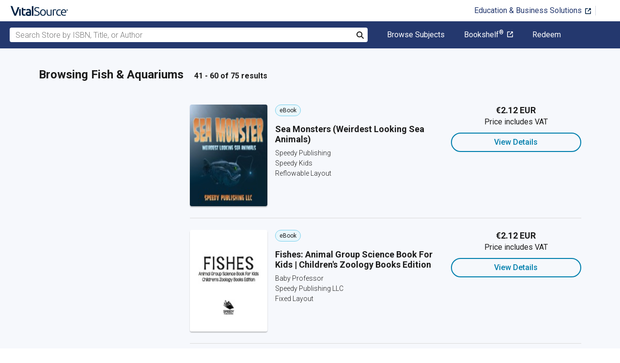

--- FILE ---
content_type: text/html; charset=utf-8
request_url: https://www.vitalsource.com/ie/textbooks/pets/fish-aquariums?page=3
body_size: 42492
content:
<!DOCTYPE html>
<html lang="en">
<head>
  <title>
        Fish &amp; Aquariums Textbooks in eTextbook Format | VitalSource

  </title>

        <link rel="canonical" href="https://www.vitalsource.com/ie/textbooks/pets/fish-aquariums"/><link rel="alternate" href="https://www.vitalsource.com/ie/textbooks/pets/fish-aquariums" hreflang="en-IE"/><link rel="alternate" href="https://www.vitalsource.com/textbooks/pets/fish-aquariums" hreflang="en-US"/><link rel="alternate" href="https://www.vitalsource.com/en-uk/textbooks/pets/fish-aquariums" hreflang="en-GB"/><link rel="alternate" href="https://www.vitalsource.com/en-au/textbooks/pets/fish-aquariums" hreflang="en-AU"/><link rel="alternate" href="https://www.vitalsource.com/en-ca/textbooks/pets/fish-aquariums" hreflang="en-CA"/><link rel="alternate" href="https://www.vitalsource.com/za/textbooks/pets/fish-aquariums" hreflang="en-ZA"/><link rel="alternate" href="https://www.vitalsource.com/de/textbooks/pets/fish-aquariums" hreflang="de-DE"/><link rel="alternate" href="https://www.vitalsource.com/sa/textbooks/pets/fish-aquariums" hreflang="ar-SA"/><link rel="alternate" href="https://www.vitalsource.com/es/textbooks/pets/fish-aquariums" hreflang="es-ES"/><link rel="alternate" href="https://www.vitalsource.com/pe/textbooks/pets/fish-aquariums" hreflang="es-PE"/><link rel="alternate" href="https://www.vitalsource.com/ar/textbooks/pets/fish-aquariums" hreflang="es-AR"/><link rel="alternate" href="https://www.vitalsource.com/mx/textbooks/pets/fish-aquariums" hreflang="es-MX"/><link rel="alternate" href="https://www.vitalsource.com/sg/textbooks/pets/fish-aquariums" hreflang="en-SG"/><link rel="alternate" href="https://www.vitalsource.com/nz/textbooks/pets/fish-aquariums" hreflang="en-NZ"/><link rel="alternate" href="https://www.vitalsource.com/nl/textbooks/pets/fish-aquariums" hreflang="nl-NL"/><link rel="alternate" href="https://www.vitalsource.com/in/textbooks/pets/fish-aquariums" hreflang="en-IN"/><link rel="alternate" href="https://www.vitalsource.com/it/textbooks/pets/fish-aquariums" hreflang="it-IT"/><link rel="alternate" href="https://www.vitalsource.com/jp/textbooks/pets/fish-aquariums" hreflang="ja-JP"/>


    <link href="https://fonts.googleapis.com/css?family=Roboto+Slab|Roboto:300,400,500,700" rel="preload stylesheet" as="style">


      <script type="application/ld+json" id="bisac-schema">
//<![CDATA[

      {"@context":"https://schema.org","@type":"ItemList","itemListElement":[{"@type":"Product","name":"Sea Monsters (Weirdest Looking Sea Animals)","description":"If you are looking to find new ways to ignite your children's imagination, a picture book on large sea creatures may be one of the better options. Large sea creatures such as whales, sharks, dolphins, and sea lions are not things that your child would come acrosss in their day to day life and will expose them to the variety and diversity of life that is out there. Their imagination can be tested with these new and interesting creatures which can help to develop their critical thinking skills. Further, a picture book is easy and interesting for children to explore at any age.","url":"https://vitalsource.com/products/sea-monsters-weirdest-looking-sea-animals-speedy-publishing-v9781635012088"},{"@type":"Product","name":"Fishes: Animal Group Science Book For Kids | Children's Zoology Books Edition","description":"Let’s talk about schools of fish. There are big ones, and small ones. There are those with stripes while others are dotted. There are so many varieties of fish that news ones are even discovered until this day! In this educational book, you will learn about the most common varieties. You will also learn some fun facts about them. Grab a copy of this book today!","url":"https://vitalsource.com/products/fishes-animal-group-science-book-for-kids-baby-professor-v9781541900165"},{"@type":"Product","name":"Zoo Animal Welfare","description":"Zoo Animal Welfare unpacks the different concepts of welfare in the zoo and aquarium, considering how enclosure design, nutrition, conservation activities, visitor engagement and daily husbandry all need to have a welfare focus to be relevant to the species being housed. The book provides the practical application of evidence-based welfare theory, centred on the concept of “welfare-focused husbandry”, which enables zoo animals to experience positive welfare. Recognising that welfare is a complex and challenging area of science, the first section of the book provides core introductory material defining welfare in the zoo and looking at how the wild is managed ethically. It then delves into current issues with contributed chapters exploring topics such as environmental enrichment, nutrition, the impacts of human presence in the zoo, conservation welfare, use of social media and population management. Packed with case studies and exploration of emerging issues in the field (e.g. novel technology for welfare assessment, welfare considerations of overlooked taxa), this book is essential reading for higher-level undergraduate and postgraduate students and academics who wish to study the welfare of captive wild animals, as well as for all those working in animal care and zoo operations. Zoo Animal Welfare will empower readers to go “beyond the norm” when considering what zoo animals really need, applying their new knowledge for the benefit of both animals and zoos.","url":"https://vitalsource.com/products/zoo-animal-welfare-paul-rose-zoe-newnham-and-ian-v9781040433331"},{"@type":"Product","name":"Freshwater Aquarium Models","description":"This book shows you step-by-step and fish-by-fish how to create a beautiful, harmonious aquarium that mimics a natural habitat and fosters healthy fish and plant life. It includes more than eighty detailed recipes for aquariums of different types and sizes, specific aquarium model designs, the basics of aquarium setup and maintenance, and a 16-page color catalog of fish and plant varieties.","url":"https://vitalsource.com/products/freshwater-aquarium-models-john-h-tullock-v9780470112731"},{"@type":"Product","name":"The Cichlid","description":"Cichlids are often described as \"fish with personality.\" A favorite of many hobbyists, members of this family include the ubiquitous Angelfish, the colorful Firemouth Cichlid, and the much sought-after Discus and Oscar. Cichlids includes tips on caring for, breeding, and setting up and maintaining a tank. It also presents a thorough overview of the many varieties of Cichlids. It is the perfect resource for the beginner hobbyist, but it is also an essential addition to the library of any expert breeder or keeper.","url":"https://vitalsource.com/products/the-cichlid-mary-e-sweeney-v9780470370957"},{"@type":"Product","name":"Goldfish","description":"The authoritative information and advice you need, illustrated throughout with full-color photographs--now revised and redesigned to be even more reader-friendly!\u003cbr\u003e\u003cbr\u003eGoldfish are the most widely kept fish in the world. They are the quintessential first pet since goldfish are relatively inexpensive, easy to care for, fairly hardy, and very adaptable. With colorful photos, charts, and tables, this guide gives you information on:\u003cbr\u003e* \u003cbr\u003e\u003cbr\u003eChoosing your goldfish\u003cbr\u003e* \u003cbr\u003e\u003cbr\u003eSetting up and maintaining your aquarium\u003cbr\u003e* \u003cbr\u003e\u003cbr\u003eThe outdoor goldfish pond\u003cbr\u003e* \u003cbr\u003e\u003cbr\u003eFeeding your goldfish\u003cbr\u003e* \u003cbr\u003e\u003cbr\u003eKeeping your goldfish healthy","url":"https://vitalsource.com/products/goldfish-gregory-skomal-v9780470195840"},{"@type":"Product","name":"The Handbook of Ornamental Fish Health and Welfare","description":"This book forms a complete resource covering ornamental fish health and welfare from a recognized expert on the topic. Beginning with an overview of the tropical fish industry and aquarium keeping, it covers all the key elements of care, including water-quality testing and maintenance, filtration systems, nutrition, husbandry, handling and transportation of fish, disease diagnosis, treatments and medications, and disease prevention. It also reviews areas of wider interest, such as biosecurity and zoonoses.The book can be read through to gain a complete overview of the care and welfare of ornamental aquarium and pond fish, or it can be used to easily look up specific information about a topic of interest. With numerous illustrations and photographs, plus references allowing readers to study areas of interest in more detail, this book makes an invaluable teaching and reference handbook. It is a vital source of information for veterinarians, scientists using fish in their labs, students, ornamental fish breeders, retail pet store workers, and aquarium keepers looking for trusted advice about how to properly care for their ornamental freshwater fish.","url":"https://vitalsource.com/products/the-handbook-of-ornamental-fish-health-and-welfare-cabi-v9781789246025"},{"@type":"Product","name":"Saltwater Aquariums For Dummies","description":"\u003cp\u003e\u003cb\u003eDive into the wonderful world of saltwater fish\u003c/b\u003e\u003c/p\u003e  \u003cp\u003eSetting up and keeping a healthy, thriving saltwater aquarium--and the gorgeous creatures that live within it--takes a lot more know-how than you might realize. Fortunately, this friendly and informative guide is here to make having a slice of the salty life in your own home easier than ever!\u0026nbsp;\u003c/p\u003e  \u003cp\u003eThis fully updated edition of \u003ci\u003eSaltwater Aquariums For Dummies\u003c/i\u003e explains in plain English how to care for a variety of marine fish and invertebrates, upkeep a tank, feed your saltwater friends, and stay informed of the latest technology in luxury tanks!\u003c/p\u003e  \u003cul\u003e  \u003cli\u003eUnderstand aquarium set up best practices\u003c/li\u003e  \u003cli\u003eMaintain a thriving aquatic environment\u003c/li\u003e  \u003cli\u003eBuild the luxury saltwater tank of your dreams\u003c/li\u003e  \u003cli\u003eBe inspired by a full-color insert\u003c/li\u003e  \u003c/ul\u003e  \u003cp\u003eWhether you\u0026rsquo;re looking for basic information on how to set-up, start, and maintain a saltwater aquarium or already\u0026nbsp;own one and want to whet your appetite with the latest tips, tricks, and design ideas, this book covers the gamut! \u0026nbsp;\u003c/p\u003e","url":"https://vitalsource.com/products/saltwater-aquariums-for-dummies-gregory-skomal-v9781119612766"},{"@type":"Product","name":"Francine, the Fish and Chez, the Cat","description":"The story of Francine and Chez was inspired when my younger son, Herman was in the second grade. Have you ever thought about how you and your best friend became friends? Friends are always kind to each other. They never try to get you to do anything that your parents would not approve of you doing. They are respectful to themselves, to their parents, to your parents, to other adults, as well as to you.","url":"https://vitalsource.com/products/francine-the-fish-and-chez-the-cat-yvonne-daniel-head-cannon-ed-s-v9781504971645"},{"@type":"Product","name":"Everything That You Need to Know about Our Fishy Friends - Animal Book Age 5 | Children's Animal Books","description":"Here’s an opportunity for your child to learn something new about our fishy friends. Detailed in this animal book for kids age 5 are interesting facts about all the fish in the ocean. It is expected that through this book, your child will slowly identify by by their names and unique characteristics. And don't everyone simply love a know-it-all little learner?","url":"https://vitalsource.com/products/everything-that-you-need-to-know-about-our-fishy-baby-professor-v9781541921009"},{"@type":"Product","name":"The Aquarium Fish Medicine Handbook","description":"Practicing veterinarians, veterinary technicians, professional aquarists, fish researchers, and tropical fish hobbyists will find this thorough yet concise handbook a complete how-to guide for keeping fish under human care healthy and thriving. Whether you're new to fish medicine and husbandry or an expert in the field, there is valuable information within these pages for you. The book is arranged in a logical order so that readers can quickly and efficiently find the information they seek. The book is filled with valuable and applicable information on dozens of topics including how to manage aquatic life support systems for fish, history taking, natural history, anatomy, physiology, diagnostic techniques, anesthesia, analgesia, and surgery. Virtually all of the most important ornamental fish pathogens, including viruses, bacteria, fungi, and parasites, are described and richly illustrated. There are also sections on fish welfare and conservation. While there are many books on the market that explore the topics of ornamental fish health and care, none provide the amount of helpful information and resources in such a small, affordable package.","url":"https://vitalsource.com/products/the-aquarium-fish-medicine-handbook-roy-p-e-yanong-gregory-a-v9781040004388"},{"@type":"Product","name":"What Am I?","description":"How well do your children know the different kinds of animals? This colorful book gives your children a fun way of learning all about animals in a fun and exciting way.","url":"https://vitalsource.com/products/what-am-i-speedy-publishing-v9781680323368"},{"@type":"Product","name":"There's Something in the Water! - Marine Biology for Kids | Children's Biology Books","description":"Did you know that only a small percentage of our oceans have been explored? This means that there could be interesting life forms in the ocean floor. While this book will not be diving deep into the waters, it will provide information on the marine life already known to man. This book will create a solid foundation for further explorations. Grab a copy of this book today!","url":"https://vitalsource.com/products/there-39-s-something-in-the-water-marine-biology-baby-professor-v9781541918566"},{"@type":"Product","name":"Koi For Dummies","description":"Known throughout the world for its beauty and personality, koi is one of the most carefully bred fish species around. Raising koi is especially time-consuming and requires more than just sprinkling little flakes in the fish bowl. But thankfully, you don’t have to be an expert to maintain your own koi pond. Koi For Dummies shows you how easy and fun it can be to own and care for these delicate fish. Whether building a pond or aquarium for the indoors or outdoors, this easy-to-understand guide explores all of your options. Clear, concise advice helps you: Appreciate your koi’s beauty Build, design, and maintain your koi pond or aquarium Find and select koi and the proper supplies Keep your koi happy and healthy Treat your koi for parasites, bacterial infections, and viruses Breed and care for baby koi Show off your koi to other koi enthusiasts","url":"https://vitalsource.com/products/koi-for-dummies-r-d-bartlett-patricia-v9781118068175"},{"@type":"Product","name":"Aquaponic Gardening","description":"“I have always wanted to figure out how to do sustainable aquaculture in the context of my home garden. Finally I’ve got the book to help me do it.” —Paul Greenberg, New York Times–bestselling author, Four Fish: The Future of the Last Wild Food Aquaponics is a revolutionary system for growing plants by fertilizing them with the waste water from fish in a sustainable closed system. A combination of the best of aquaculture and hydroponics, aquaponic gardening is an amazingly productive way to grow organic vegetables, greens, herbs and fruits, while providing the added benefits of fresh fish as a safe, healthy source of protein. On a larger scale, it is a key solution to mitigating food insecurity, climate change, groundwater pollution and the impacts of overfishing on our oceans. Aquaponic Gardening is the definitive do-it-yourself home manual, focused on giving you all the tools you need to create your own aquaponic system and enjoy healthy, safe, fresh and delicious food all year round. Starting with an overview of the theory, benefits and potential of aquaponics, the book goes on to explain: System location considerations and hardware components The living elements—fish, plants, bacteria, and worms Putting it all together—starting and maintaining a healthy system. Aquaponics systems are completely organic. They are four to six times more productive and use 90 percent less water than conventional gardens. Other advantages include no weeds, fewer pests, and no watering, fertilizing, bending, digging, or heavy lifting—in fact, there really is no down side! Anyone interested in taking the next step towards self-sufficiency will be fascinated by this practical, accessible and well-illustrated guide. “An excellent primer for anyone considering home-scale aquaculture.” —Peter Bane, publisher, Permaculture Activist and author, The Permaculture Handbook","url":"https://vitalsource.com/products/aquaponic-gardening-sylvia-bernstein-v9781550924893"},{"@type":"Product","name":"All the Commotion in the Ocean | Children's Fish \u0026 Marine Life","description":"Your child is naturally a curious one. This book anticipates his loads of questions about the ocean life that he can't seem to fathom and see deeply. Featuring a whole lot of what is down there, this book creatively enumerates the fish and other marine lives found under the ocean. Take a look and get a copy now.","url":"https://vitalsource.com/products/all-the-commotion-in-the-ocean-children-39-s-fish-amp-baby-professor-v9781541906334"},{"@type":"Product","name":"Big Baby's Book of Life in the Sea: Amazing Animals that Live in the Water - Baby \u0026 Toddler Color Books","description":"Here’s a cool introduction to the sea world that your child will definitely love! This educational book discusses some of the most beautiful sea animals, along with some random facts beside them. Encourage your child to have a reading time, which will substitute the time spent playing digital games on gadgets. Let this be one of the books that will encourage a reading habit. Grab a copy today!","url":"https://vitalsource.com/products/big-baby-39-s-book-of-life-in-the-sea-amazing-baby-professor-v9781541900394"},{"@type":"Product","name":"Freshwater Aquarium","description":"The authoritative information and advice you need, illustrated throughout with full-color photographs--now revised and redesigned to be even more reader-friendly!\u003cbr\u003e\u003cbr\u003eA freshwater aquarium offers an endlessly fascinating pageant of movement and color. But how do you set up a tank and select the right fish? And how do you maintain an aquarium to keep your fish happy and healthy? This updated guide delivers the answers, providing all the facts and advice you need, including:\u003cbr\u003e* Tips on setting up and designing your aquarium\u003cbr\u003e* An illustrated guide to popular tropical fish\u003cbr\u003e* Pointers on selecting the right mix of fish\u003cbr\u003e* The lowdown on maintaining your aquarium\u003cbr\u003e* Guidance on keeping your fish healthy\u003cbr\u003e* The scoop on how to breed your fish","url":"https://vitalsource.com/products/freshwater-aquarium-gregory-skomal-phd-v9780764596186"},{"@type":"Product","name":"The Koi","description":"At last, a book to kick-off your hobby as a Koi-keeper. From how to build a Koi pond to choosing breeding stock, \u003cI\u003eKoi: An Owner's Guide to a Happy Healthy Fish\u003c/I\u003e, provides the answers. You'll learn how to choose from the many pond materials on the market, how big your pond needs to be and where to place it in your yard. You'll also learn where to buy your fish, how to select healthy specimens and how to feed them to keep them in top form.\u003cp\u003e\u003cI\u003eKoi: An Owner's Guide To A Happy Healthy Fish\u003c/I\u003e gets you started in identifying the many different types of Koi and acquaints you with the many Japanese terms you will need to understand when purchasing fish. Sidebars filled with interesting facts and exceptional color photos make this book easy to read and a visual delight.","url":"https://vitalsource.com/products/the-koi-an-owner-39-s-guide-to-a-happy-healthy-fish-gregory-skomal-v9780470368077"},{"@type":"Product","name":"Freshwater Aquarium","description":"The authoritative information and advice you need, illustrated throughout with full-color photographs--now revised and redesigned to be even more reader-friendly!\u003cbr\u003e\u003cbr\u003eA freshwater aquarium offers an endlessly fascinating pageant of movement and color. But how do you set up a tank and select the right fish? And how do you maintain an aquarium to keep your fish happy and healthy? This updated guide delivers the answers, providing all the facts and advice you need, including:\u003cbr\u003e* Tips on setting up and designing your aquarium\u003cbr\u003e* An illustrated guide to popular tropical fish\u003cbr\u003e* Pointers on selecting the right mix of fish\u003cbr\u003e* The lowdown on maintaining your aquarium\u003cbr\u003e* Guidance on keeping your fish healthy\u003cbr\u003e* The scoop on how to breed your fish","url":"https://vitalsource.com/products/freshwater-aquarium-gregory-skomal-v9780470240441"}]}

//]]>
</script>    <script type="application/ld+json">
//<![CDATA[

      {"@context":"https://schema.org","@type":"BreadcrumbList","itemListElement":[{"@type":"ListItem","position":1,"item":{"@id":"https://www.vitalsource.com/ie/","name":"Home"}},{"@type":"ListItem","position":2,"item":{"@id":"https://www.vitalsource.com/ie/textbooks","name":"All Subjects"}},{"@type":"ListItem","position":3,"item":{"@id":"https://www.vitalsource.com/ie/textbooks/pets?page=3","name":"Pets"}},{"@type":"ListItem","position":4,"item":{"@id":"https://www.vitalsource.com/ie/textbooks/pets/fish-aquariums?page=3","name":"Fish \u0026 Aquariums"}}]}

//]]>
</script>

  <link href="/assets/application-7c64784bdc287a9d1f8638a8386791234b7a4b1da5a732d8a5dbb5b9f07b5f51.css" rel="preload stylesheet" as="style">

  <link rel="stylesheet" href="/packs/css/client-bundle-0ab50594.css" />
<link rel="stylesheet" href="/packs/client-bundle.0ab50594f94ec9f88cc9.css" />



  
    <meta name="csrf-param" content="authenticity_token" />
<meta name="csrf-token" content="vrMLetz0hkL5nhx-1jA0V0p_Atq1nBa5tdgH2HSlaSVbi1G0m6amHbYA5wzuoy-FBXpLoqpa_e5Pysb7ftM2sw" />

    <meta name="description" content="  Buy or rent Fish &amp; Aquariums eTextbooks. Access your books instantly, and
read anywhere, anytime from your laptop, tablet or smartphone.

">

  <meta name="viewport" content="width=device-width, initial-scale=1">
  <meta http-equiv="Content-Type" content="text/html; charset=utf-8">
  <meta
    name="google-site-verification"
    content="q81rhHnw0KqtevGIAkgpzsWM6D4i-5z-j_KBr0wUjlc"
  >

    <meta
      name="msvalidate.01"
      content="38D8268C7D5B350A2BD3DD37A6F8AC83"
    >

  <meta name="author" content="VitalSource Technologies Inc">
<meta name="twitter:card" content="summary">
<meta name="twitter:site" content="@vitalsource">

<meta
  property="og:title"
  content="
      Fish &amp; Aquariums Textbooks in eTextbook Format | VitalSource

"
>

<meta
  property="og:description"
  content="  Buy or rent Fish &amp; Aquariums eTextbooks. Access your books instantly, and
read anywhere, anytime from your laptop, tablet or smartphone.

"
>

<meta property="og:type" content="product">

<meta
  property="og:url"
  content="https://www.vitalsource.com/ie/textbooks/pets/fish-aquariums"
>
<meta
  property="og:image"
  content="https://www.vitalsource.com/assets/vitalsource-logo-md-57677c8459b502be9ef4697307d91c47c4a7ed8a2dc5c62e27129d4a76df93f8.png"
>

<meta property="og:site_name" content="VitalSource">


    <script src="/packs/js/runtime-d7136fb0488167497ab3.js" defer="defer" type="7203bf488bee036dddd64bc4-text/javascript"></script>
<script src="/packs/js/4185-3c0e7cfe753749606a92.js" defer="defer" type="7203bf488bee036dddd64bc4-text/javascript"></script>
<script src="/packs/js/client-bundle-6e282027443c954a22e1.js" defer="defer" type="7203bf488bee036dddd64bc4-text/javascript"></script>
<script src="/cookiecat/script.js" type="7203bf488bee036dddd64bc4-text/javascript"></script>

<script type="7203bf488bee036dddd64bc4-text/javascript">
  environment = 'production';
  regionKey = 'ie_store';
  isWhiteLabel = false;
  locale = 'en-IE';
  userId = '';
  userEmail = '';
  parentStoreKey = 'ie_store';
  isBranded = false;
  userGUID = '';
  isVirtualStore = false;
</script>

    <!-- Google Tag Manager -->
<script type="7203bf488bee036dddd64bc4-text/javascript">(function(w,d,s,l,i){w[l]=w[l]||[];w[l].push({'gtm.start':
new Date().getTime(),event:'gtm.js'});var f=d.getElementsByTagName(s)[0],
j=d.createElement(s),dl=l!='dataLayer'?'&l='+l:'';j.async=true;j.src=
'https://www.googletagmanager.com/gtm.js?id='+i+dl+ '&gtm_auth=gOiE5wxIK2oYX08ghKpQFQ&gtm_preview=env-2&gtm_cookies_win=x';f.parentNode.insertBefore(j,f);
})(window,document,'script','dataLayer','GTM-5R5XJDH');</script>
<!-- End Google Tag Manager -->





    <script type="7203bf488bee036dddd64bc4-text/javascript">
      ;window.NREUM||(NREUM={});NREUM.init={privacy:{cookies_enabled:true}};

      ;NREUM.loader_config={accountID:"2984",trustKey:"2984",agentID:"86293031",licenseKey:"2285d4559b",applicationID:"84857613"};
      ;NREUM.info={beacon:"bam.nr-data.net",errorBeacon:"bam.nr-data.net",licenseKey:"2285d4559b",applicationID:"84857613",sa:1};
      ;/*! For license information please see nr-loader-spa-1.248.0.min.js.LICENSE.txt */
      (()=>{var e,t,r={234:(e,t,r)=>{"use strict";r.d(t,{P_:()=>g,Mt:()=>v,C5:()=>s,DL:()=>A,OP:()=>D,lF:()=>N,Yu:()=>x,Dg:()=>m,CX:()=>c,GE:()=>w,sU:()=>j});var n=r(8632),i=r(9567);const o={beacon:n.ce.beacon,errorBeacon:n.ce.errorBeacon,licenseKey:void 0,applicationID:void 0,sa:void 0,queueTime:void 0,applicationTime:void 0,ttGuid:void 0,user:void 0,account:void 0,product:void 0,extra:void 0,jsAttributes:{},userAttributes:void 0,atts:void 0,transactionName:void 0,tNamePlain:void 0},a={};function s(e){if(!e)throw new Error("All info objects require an agent identifier!");if(!a[e])throw new Error("Info for ".concat(e," was never set"));return a[e]}function c(e,t){if(!e)throw new Error("All info objects require an agent identifier!");a[e]=(0,i.D)(t,o);const r=(0,n.ek)(e);r&&(r.info=a[e])}const u=e=>{if(!e||"string"!=typeof e)return!1;try{document.createDocumentFragment().querySelector(e)}catch{return!1}return!0};var d=r(7056),l=r(50);const f=()=>{const e={mask_selector:"*",block_selector:"[data-nr-block]",mask_input_options:{color:!1,date:!1,"datetime-local":!1,email:!1,month:!1,number:!1,range:!1,search:!1,tel:!1,text:!1,time:!1,url:!1,week:!1,textarea:!1,select:!1,password:!0}};return{feature_flags:[],proxy:{assets:void 0,beacon:void 0},privacy:{cookies_enabled:!0},ajax:{deny_list:void 0,block_internal:!0,enabled:!0,harvestTimeSeconds:10,autoStart:!0},distributed_tracing:{enabled:void 0,exclude_newrelic_header:void 0,cors_use_newrelic_header:void 0,cors_use_tracecontext_headers:void 0,allowed_origins:void 0},session:{domain:void 0,expiresMs:d.oD,inactiveMs:d.Hb},ssl:void 0,obfuscate:void 0,jserrors:{enabled:!0,harvestTimeSeconds:10,autoStart:!0},metrics:{enabled:!0,autoStart:!0},page_action:{enabled:!0,harvestTimeSeconds:30,autoStart:!0},page_view_event:{enabled:!0,autoStart:!0},page_view_timing:{enabled:!0,harvestTimeSeconds:30,long_task:!1,autoStart:!0},session_trace:{enabled:!0,harvestTimeSeconds:10,autoStart:!0},harvest:{tooManyRequestsDelay:60},session_replay:{autoStart:!0,enabled:!1,harvestTimeSeconds:60,sampling_rate:50,error_sampling_rate:50,collect_fonts:!1,inline_images:!1,inline_stylesheet:!0,mask_all_inputs:!0,get mask_text_selector(){return e.mask_selector},set mask_text_selector(t){u(t)?e.mask_selector=t+",[data-nr-mask]":null===t?e.mask_selector=t:(0,l.Z)("An invalid session_replay.mask_selector was provided and will not be used",t)},get block_class(){return"nr-block"},get ignore_class(){return"nr-ignore"},get mask_text_class(){return"nr-mask"},get block_selector(){return e.block_selector},set block_selector(t){u(t)?e.block_selector+=",".concat(t):""!==t&&(0,l.Z)("An invalid session_replay.block_selector was provided and will not be used",t)},get mask_input_options(){return e.mask_input_options},set mask_input_options(t){t&&"object"==typeof t?e.mask_input_options={...t,password:!0}:(0,l.Z)("An invalid session_replay.mask_input_option was provided and will not be used",t)}},spa:{enabled:!0,harvestTimeSeconds:10,autoStart:!0}}},h={},p="All configuration objects require an agent identifier!";function g(e){if(!e)throw new Error(p);if(!h[e])throw new Error("Configuration for ".concat(e," was never set"));return h[e]}function m(e,t){if(!e)throw new Error(p);h[e]=(0,i.D)(t,f());const r=(0,n.ek)(e);r&&(r.init=h[e])}function v(e,t){if(!e)throw new Error(p);var r=g(e);if(r){for(var n=t.split("."),i=0;i<n.length-1;i++)if("object"!=typeof(r=r[n[i]]))return;r=r[n[n.length-1]]}return r}const b={accountID:void 0,trustKey:void 0,agentID:void 0,licenseKey:void 0,applicationID:void 0,xpid:void 0},y={};function A(e){if(!e)throw new Error("All loader-config objects require an agent identifier!");if(!y[e])throw new Error("LoaderConfig for ".concat(e," was never set"));return y[e]}function w(e,t){if(!e)throw new Error("All loader-config objects require an agent identifier!");y[e]=(0,i.D)(t,b);const r=(0,n.ek)(e);r&&(r.loader_config=y[e])}const x=(0,n.mF)().o;var E=r(385),_=r(6818);const T={buildEnv:_.Re,customTransaction:void 0,disabled:!1,distMethod:_.gF,isolatedBacklog:!1,loaderType:void 0,maxBytes:3e4,offset:Math.floor(E._A?.performance?.timeOrigin||E._A?.performance?.timing?.navigationStart||Date.now()),onerror:void 0,origin:""+E._A.location,ptid:void 0,releaseIds:{},session:void 0,xhrWrappable:"function"==typeof E._A.XMLHttpRequest?.prototype?.addEventListener,version:_.q4,denyList:void 0},S={};function D(e){if(!e)throw new Error("All runtime objects require an agent identifier!");if(!S[e])throw new Error("Runtime for ".concat(e," was never set"));return S[e]}function j(e,t){if(!e)throw new Error("All runtime objects require an agent identifier!");S[e]=(0,i.D)(t,T);const r=(0,n.ek)(e);r&&(r.runtime=S[e])}function N(e){return function(e){try{const t=s(e);return!!t.licenseKey&&!!t.errorBeacon&&!!t.applicationID}catch(e){return!1}}(e)}},9567:(e,t,r)=>{"use strict";r.d(t,{D:()=>i});var n=r(50);function i(e,t){try{if(!e||"object"!=typeof e)return(0,n.Z)("Setting a Configurable requires an object as input");if(!t||"object"!=typeof t)return(0,n.Z)("Setting a Configurable requires a model to set its initial properties");const r=Object.create(Object.getPrototypeOf(t),Object.getOwnPropertyDescriptors(t)),o=0===Object.keys(r).length?e:r;for(let a in o)if(void 0!==e[a])try{Array.isArray(e[a])&&Array.isArray(t[a])?r[a]=Array.from(new Set([...e[a],...t[a]])):"object"==typeof e[a]&&"object"==typeof t[a]?r[a]=i(e[a],t[a]):r[a]=e[a]}catch(e){(0,n.Z)("An error occurred while setting a property of a Configurable",e)}return r}catch(e){(0,n.Z)("An error occured while setting a Configurable",e)}}},6818:(e,t,r)=>{"use strict";r.d(t,{Re:()=>i,gF:()=>o,lF:()=>a,q4:()=>n});const n="1.248.0",i="PROD",o="CDN",a="2.0.0-alpha.11"},385:(e,t,r)=>{"use strict";r.d(t,{FN:()=>c,IF:()=>l,LW:()=>a,Nk:()=>h,Tt:()=>u,_A:()=>o,cv:()=>p,iS:()=>s,il:()=>n,ux:()=>d,v6:()=>i,w1:()=>f});const n="undefined"!=typeof window&&!!window.document,i="undefined"!=typeof WorkerGlobalScope&&("undefined"!=typeof self&&self instanceof WorkerGlobalScope&&self.navigator instanceof WorkerNavigator||"undefined"!=typeof globalThis&&globalThis instanceof WorkerGlobalScope&&globalThis.navigator instanceof WorkerNavigator),o=n?window:"undefined"!=typeof WorkerGlobalScope&&("undefined"!=typeof self&&self instanceof WorkerGlobalScope&&self||"undefined"!=typeof globalThis&&globalThis instanceof WorkerGlobalScope&&globalThis),a="complete"===o?.document?.readyState,s=Boolean("hidden"===o?.document?.visibilityState),c=""+o?.location,u=/iPad|iPhone|iPod/.test(o.navigator?.userAgent),d=u&&"undefined"==typeof SharedWorker,l=(()=>{const e=o.navigator?.userAgent?.match(/Firefox[/\s](\d+\.\d+)/);return Array.isArray(e)&&e.length>=2?+e[1]:0})(),f=Boolean(n&&window.document.documentMode),h=!!o.navigator?.sendBeacon,p=Math.floor(o?.performance?.timeOrigin||o?.performance?.timing?.navigationStart||Date.now())},1117:(e,t,r)=>{"use strict";r.d(t,{w:()=>o});var n=r(50);const i={agentIdentifier:"",ee:void 0};class o{constructor(e){try{if("object"!=typeof e)return(0,n.Z)("shared context requires an object as input");this.sharedContext={},Object.assign(this.sharedContext,i),Object.entries(e).forEach((e=>{let[t,r]=e;Object.keys(i).includes(t)&&(this.sharedContext[t]=r)}))}catch(e){(0,n.Z)("An error occured while setting SharedContext",e)}}}},8e3:(e,t,r)=>{"use strict";r.d(t,{L:()=>d,R:()=>c});var n=r(8325),i=r(1284),o=r(4322),a=r(3325);const s={};function c(e,t){const r={staged:!1,priority:a.p[t]||0};u(e),s[e].get(t)||s[e].set(t,r)}function u(e){e&&(s[e]||(s[e]=new Map))}function d(){let e=arguments.length>0&&void 0!==arguments[0]?arguments[0]:"",t=arguments.length>1&&void 0!==arguments[1]?arguments[1]:"feature";if(u(e),!e||!s[e].get(t))return a(t);s[e].get(t).staged=!0;const r=[...s[e]];function a(t){const r=e?n.ee.get(e):n.ee,a=o.X.handlers;if(r.backlog&&a){var s=r.backlog[t],c=a[t];if(c){for(var u=0;s&&u<s.length;++u)l(s[u],c);(0,i.D)(c,(function(e,t){(0,i.D)(t,(function(t,r){r[0].on(e,r[1])}))}))}delete a[t],r.backlog[t]=null,r.emit("drain-"+t,[])}}r.every((e=>{let[t,r]=e;return r.staged}))&&(r.sort(((e,t)=>e[1].priority-t[1].priority)),r.forEach((t=>{let[r]=t;s[e].delete(r),a(r)})))}function l(e,t){var r=e[1];(0,i.D)(t[r],(function(t,r){var n=e[0];if(r[0]===n){var i=r[1],o=e[3],a=e[2];i.apply(o,a)}}))}},8325:(e,t,r)=>{"use strict";r.d(t,{A:()=>c,ee:()=>u});var n=r(8632),i=r(2210),o=r(234);class a{constructor(e){this.contextId=e}}var s=r(3117);const c="nr@context:".concat(s.a),u=function e(t,r){var n={},s={},d={},f=!1;try{f=16===r.length&&(0,o.OP)(r).isolatedBacklog}catch(e){}var h={on:g,addEventListener:g,removeEventListener:function(e,t){var r=n[e];if(!r)return;for(var i=0;i<r.length;i++)r[i]===t&&r.splice(i,1)},emit:function(e,r,n,i,o){!1!==o&&(o=!0);if(u.aborted&&!i)return;t&&o&&t.emit(e,r,n);for(var a=p(n),c=m(e),d=c.length,l=0;l<d;l++)c[l].apply(a,r);var f=b()[s[e]];f&&f.push([h,e,r,a]);return a},get:v,listeners:m,context:p,buffer:function(e,t){const r=b();if(t=t||"feature",h.aborted)return;Object.entries(e||{}).forEach((e=>{let[n,i]=e;s[i]=t,t in r||(r[t]=[])}))},abort:l,aborted:!1,isBuffering:function(e){return!!b()[s[e]]},debugId:r,backlog:f?{}:t&&"object"==typeof t.backlog?t.backlog:{}};return h;function p(e){return e&&e instanceof a?e:e?(0,i.X)(e,c,(()=>new a(c))):new a(c)}function g(e,t){n[e]=m(e).concat(t)}function m(e){return n[e]||[]}function v(t){return d[t]=d[t]||e(h,t)}function b(){return h.backlog}}(void 0,"globalEE"),d=(0,n.fP)();function l(){u.aborted=!0,u.backlog={}}d.ee||(d.ee=u)},5546:(e,t,r)=>{"use strict";r.d(t,{E:()=>n,p:()=>i});var n=r(8325).ee.get("handle");function i(e,t,r,i,o){o?(o.buffer([e],i),o.emit(e,t,r)):(n.buffer([e],i),n.emit(e,t,r))}},4322:(e,t,r)=>{"use strict";r.d(t,{X:()=>o});var n=r(5546);o.on=a;var i=o.handlers={};function o(e,t,r,o){a(o||n.E,i,e,t,r)}function a(e,t,r,i,o){o||(o="feature"),e||(e=n.E);var a=t[o]=t[o]||{};(a[r]=a[r]||[]).push([e,i])}},3239:(e,t,r)=>{"use strict";r.d(t,{bP:()=>s,iz:()=>c,m$:()=>a});var n=r(385);let i=!1,o=!1;try{const e={get passive(){return i=!0,!1},get signal(){return o=!0,!1}};n._A.addEventListener("test",null,e),n._A.removeEventListener("test",null,e)}catch(e){}function a(e,t){return i||o?{capture:!!e,passive:i,signal:t}:!!e}function s(e,t){let r=arguments.length>2&&void 0!==arguments[2]&&arguments[2],n=arguments.length>3?arguments[3]:void 0;window.addEventListener(e,t,a(r,n))}function c(e,t){let r=arguments.length>2&&void 0!==arguments[2]&&arguments[2],n=arguments.length>3?arguments[3]:void 0;document.addEventListener(e,t,a(r,n))}},3117:(e,t,r)=>{"use strict";r.d(t,{a:()=>n});const n=(0,r(4402).Rl)()},4402:(e,t,r)=>{"use strict";r.d(t,{Ht:()=>u,M:()=>c,Rl:()=>a,ky:()=>s});var n=r(385);const i="xxxxxxxx-xxxx-4xxx-yxxx-xxxxxxxxxxxx";function o(e,t){return e?15&e[t]:16*Math.random()|0}function a(){const e=n._A?.crypto||n._A?.msCrypto;let t,r=0;return e&&e.getRandomValues&&(t=e.getRandomValues(new Uint8Array(31))),i.split("").map((e=>"x"===e?o(t,++r).toString(16):"y"===e?(3&o()|8).toString(16):e)).join("")}function s(e){const t=n._A?.crypto||n._A?.msCrypto;let r,i=0;t&&t.getRandomValues&&(r=t.getRandomValues(new Uint8Array(31)));const a=[];for(var s=0;s<e;s++)a.push(o(r,++i).toString(16));return a.join("")}function c(){return s(16)}function u(){return s(32)}},7056:(e,t,r)=>{"use strict";r.d(t,{Bq:()=>n,Hb:()=>o,oD:()=>i});const n="NRBA",i=144e5,o=18e5},7894:(e,t,r)=>{"use strict";function n(){return Math.round(performance.now())}r.d(t,{z:()=>n})},7243:(e,t,r)=>{"use strict";r.d(t,{e:()=>i});var n=r(385);function i(e){if(0===(e||"").indexOf("data:"))return{protocol:"data"};try{const t=new URL(e,location.href),r={port:t.port,hostname:t.hostname,pathname:t.pathname,search:t.search,protocol:t.protocol.slice(0,t.protocol.indexOf(":")),sameOrigin:t.protocol===n._A?.location?.protocol&&t.host===n._A?.location?.host};return r.port&&""!==r.port||("http:"===t.protocol&&(r.port="80"),"https:"===t.protocol&&(r.port="443")),r.pathname&&""!==r.pathname?r.pathname.startsWith("/")||(r.pathname="/".concat(r.pathname)):r.pathname="/",r}catch(e){return{}}}},50:(e,t,r)=>{"use strict";function n(e,t){"function"==typeof console.warn&&(console.warn("New Relic: ".concat(e)),t&&console.warn(t))}r.d(t,{Z:()=>n})},2825:(e,t,r)=>{"use strict";r.d(t,{N:()=>d,T:()=>l});var n=r(8325),i=r(5546),o=r(3325),a=r(385);const s="newrelic";const c={stn:[o.D.sessionTrace],err:[o.D.jserrors,o.D.metrics],ins:[o.D.pageAction],spa:[o.D.spa],sr:[o.D.sessionReplay,o.D.sessionTrace]},u=new Set;function d(e,t){const r=n.ee.get(t);e&&"object"==typeof e&&(u.has(t)||(Object.entries(e).forEach((e=>{let[t,n]=e;c[t]?c[t].forEach((e=>{n?(0,i.p)("feat-"+t,[],void 0,e,r):(0,i.p)("block-"+t,[],void 0,e,r),(0,i.p)("rumresp-"+t,[Boolean(n)],void 0,e,r)})):n&&(0,i.p)("feat-"+t,[],void 0,void 0,r),l[t]=Boolean(n)})),Object.keys(c).forEach((e=>{void 0===l[e]&&(c[e]?.forEach((t=>(0,i.p)("rumresp-"+e,[!1],void 0,t,r))),l[e]=!1)})),u.add(t),function(){let e=arguments.length>0&&void 0!==arguments[0]?arguments[0]:{};try{a._A.dispatchEvent(new CustomEvent(s,{detail:e}))}catch(e){}}({loaded:!0})))}const l={}},2210:(e,t,r)=>{"use strict";r.d(t,{X:()=>i});var n=Object.prototype.hasOwnProperty;function i(e,t,r){if(n.call(e,t))return e[t];var i=r();if(Object.defineProperty&&Object.keys)try{return Object.defineProperty(e,t,{value:i,writable:!0,enumerable:!1}),i}catch(e){}return e[t]=i,i}},1284:(e,t,r)=>{"use strict";r.d(t,{D:()=>n});const n=(e,t)=>Object.entries(e||{}).map((e=>{let[r,n]=e;return t(r,n)}))},4351:(e,t,r)=>{"use strict";r.d(t,{P:()=>o});var n=r(8325);const i=()=>{const e=new WeakSet;return(t,r)=>{if("object"==typeof r&&null!==r){if(e.has(r))return;e.add(r)}return r}};function o(e){try{return JSON.stringify(e,i())}catch(e){try{n.ee.emit("internal-error",[e])}catch(e){}}}},3960:(e,t,r)=>{"use strict";r.d(t,{KB:()=>a,b2:()=>o});var n=r(3239);function i(){return"undefined"==typeof document||"complete"===document.readyState}function o(e,t){if(i())return e();(0,n.bP)("load",e,t)}function a(e){if(i())return e();(0,n.iz)("DOMContentLoaded",e)}},8632:(e,t,r)=>{"use strict";r.d(t,{EZ:()=>d,ce:()=>o,ek:()=>u,fP:()=>a,gG:()=>l,h5:()=>c,mF:()=>s});var n=r(7894),i=r(385);const o={beacon:"bam.nr-data.net",errorBeacon:"bam.nr-data.net"};function a(){return i._A.NREUM||(i._A.NREUM={}),void 0===i._A.newrelic&&(i._A.newrelic=i._A.NREUM),i._A.NREUM}function s(){let e=a();return e.o||(e.o={ST:i._A.setTimeout,SI:i._A.setImmediate,CT:i._A.clearTimeout,XHR:i._A.XMLHttpRequest,REQ:i._A.Request,EV:i._A.Event,PR:i._A.Promise,MO:i._A.MutationObserver,FETCH:i._A.fetch}),e}function c(e,t){let r=a();r.initializedAgents??={},t.initializedAt={ms:(0,n.z)(),date:new Date},r.initializedAgents[e]=t}function u(e){let t=a();return t.initializedAgents?.[e]}function d(e,t){a()[e]=t}function l(){return function(){let e=a();const t=e.info||{};e.info={beacon:o.beacon,errorBeacon:o.errorBeacon,...t}}(),function(){let e=a();const t=e.init||{};e.init={...t}}(),s(),function(){let e=a();const t=e.loader_config||{};e.loader_config={...t}}(),a()}},7956:(e,t,r)=>{"use strict";r.d(t,{N:()=>i});var n=r(3239);function i(e){let t=arguments.length>1&&void 0!==arguments[1]&&arguments[1],r=arguments.length>2?arguments[2]:void 0,i=arguments.length>3?arguments[3]:void 0;(0,n.iz)("visibilitychange",(function(){if(t)return void("hidden"===document.visibilityState&&e());e(document.visibilityState)}),r,i)}},1214:(e,t,r)=>{"use strict";r.d(t,{em:()=>b,u5:()=>D,QU:()=>C,_L:()=>I,Gm:()=>H,Lg:()=>L,BV:()=>G,Kf:()=>K});var n=r(8325),i=r(3117);const o="nr@original:".concat(i.a);var a=Object.prototype.hasOwnProperty,s=!1;function c(e,t){return e||(e=n.ee),r.inPlace=function(e,t,n,i,o){n||(n="");const a="-"===n.charAt(0);for(let s=0;s<t.length;s++){const c=t[s],u=e[c];d(u)||(e[c]=r(u,a?c+n:n,i,c,o))}},r.flag=o,r;function r(t,r,n,s,c){return d(t)?t:(r||(r=""),nrWrapper[o]=t,function(e,t,r){if(Object.defineProperty&&Object.keys)try{return Object.keys(e).forEach((function(r){Object.defineProperty(t,r,{get:function(){return e[r]},set:function(t){return e[r]=t,t}})})),t}catch(e){u([e],r)}for(var n in e)a.call(e,n)&&(t[n]=e[n])}(t,nrWrapper,e),nrWrapper);function nrWrapper(){var o,a,d,l;try{a=this,o=[...arguments],d="function"==typeof n?n(o,a):n||{}}catch(t){u([t,"",[o,a,s],d],e)}i(r+"start",[o,a,s],d,c);try{return l=t.apply(a,o)}catch(e){throw i(r+"err",[o,a,e],d,c),e}finally{i(r+"end",[o,a,l],d,c)}}}function i(r,n,i,o){if(!s||t){var a=s;s=!0;try{e.emit(r,n,i,t,o)}catch(t){u([t,r,n,i],e)}s=a}}}function u(e,t){t||(t=n.ee);try{t.emit("internal-error",e)}catch(e){}}function d(e){return!(e&&"function"==typeof e&&e.apply&&!e[o])}var l=r(2210),f=r(385);const h={},p=f._A.XMLHttpRequest,g="addEventListener",m="removeEventListener",v="nr@wrapped:".concat(n.A);function b(e){var t=function(e){return(e||n.ee).get("events")}(e);if(h[t.debugId]++)return t;h[t.debugId]=1;var r=c(t,!0);function i(e){r.inPlace(e,[g,m],"-",o)}function o(e,t){return e[1]}return"getPrototypeOf"in Object&&(f.il&&y(document,i),y(f._A,i),y(p.prototype,i)),t.on(g+"-start",(function(e,t){var n=e[1];if(null!==n&&("function"==typeof n||"object"==typeof n)){var i=(0,l.X)(n,v,(function(){var e={object:function(){if("function"!=typeof n.handleEvent)return;return n.handleEvent.apply(n,arguments)},function:n}[typeof n];return e?r(e,"fn-",null,e.name||"anonymous"):n}));this.wrapped=e[1]=i}})),t.on(m+"-start",(function(e){e[1]=this.wrapped||e[1]})),t}function y(e,t){let r=e;for(;"object"==typeof r&&!Object.prototype.hasOwnProperty.call(r,g);)r=Object.getPrototypeOf(r);for(var n=arguments.length,i=new Array(n>2?n-2:0),o=2;o<n;o++)i[o-2]=arguments[o];r&&t(r,...i)}var A="fetch-",w=A+"body-",x=["arrayBuffer","blob","json","text","formData"],E=f._A.Request,_=f._A.Response,T="prototype";const S={};function D(e){const t=function(e){return(e||n.ee).get("fetch")}(e);if(!(E&&_&&f._A.fetch))return t;if(S[t.debugId]++)return t;function r(e,r,i){var o=e[r];"function"==typeof o&&(e[r]=function(){var e,r=[...arguments],a={};t.emit(i+"before-start",[r],a),a[n.A]&&a[n.A].dt&&(e=a[n.A].dt);var s=o.apply(this,r);return t.emit(i+"start",[r,e],s),s.then((function(e){return t.emit(i+"end",[null,e],s),e}),(function(e){throw t.emit(i+"end",[e],s),e}))})}return S[t.debugId]=1,x.forEach((e=>{r(E[T],e,w),r(_[T],e,w)})),r(f._A,"fetch",A),t.on(A+"end",(function(e,r){var n=this;if(r){var i=r.headers.get("content-length");null!==i&&(n.rxSize=i),t.emit(A+"done",[null,r],n)}else t.emit(A+"done",[e],n)})),t}const j={},N=["pushState","replaceState"];function C(e){const t=function(e){return(e||n.ee).get("history")}(e);return!f.il||j[t.debugId]++||(j[t.debugId]=1,c(t).inPlace(window.history,N,"-")),t}var R=r(3239);const O={},P=["appendChild","insertBefore","replaceChild"];function I(e){const t=function(e){return(e||n.ee).get("jsonp")}(e);if(!f.il||O[t.debugId])return t;O[t.debugId]=!0;var r=c(t),i=/[?&](?:callback|cb)=([^&#]+)/,o=/(.*)\.([^.]+)/,a=/^(\w+)(\.|$)(.*)$/;function s(e,t){if(!e)return t;const r=e.match(a),n=r[1];return s(r[3],t[n])}return r.inPlace(Node.prototype,P,"dom-"),t.on("dom-start",(function(e){!function(e){if(!e||"string"!=typeof e.nodeName||"script"!==e.nodeName.toLowerCase())return;if("function"!=typeof e.addEventListener)return;var n=(a=e.src,c=a.match(i),c?c[1]:null);var a,c;if(!n)return;var u=function(e){var t=e.match(o);if(t&&t.length>=3)return{key:t[2],parent:s(t[1],window)};return{key:e,parent:window}}(n);if("function"!=typeof u.parent[u.key])return;var d={};function l(){t.emit("jsonp-end",[],d),e.removeEventListener("load",l,(0,R.m$)(!1)),e.removeEventListener("error",f,(0,R.m$)(!1))}function f(){t.emit("jsonp-error",[],d),t.emit("jsonp-end",[],d),e.removeEventListener("load",l,(0,R.m$)(!1)),e.removeEventListener("error",f,(0,R.m$)(!1))}r.inPlace(u.parent,[u.key],"cb-",d),e.addEventListener("load",l,(0,R.m$)(!1)),e.addEventListener("error",f,(0,R.m$)(!1)),t.emit("new-jsonp",[e.src],d)}(e[0])})),t}const k={};function H(e){const t=function(e){return(e||n.ee).get("mutation")}(e);if(!f.il||k[t.debugId])return t;k[t.debugId]=!0;var r=c(t),i=f._A.MutationObserver;return i&&(window.MutationObserver=function(e){return this instanceof i?new i(r(e,"fn-")):i.apply(this,arguments)},MutationObserver.prototype=i.prototype),t}const z={};function L(e){const t=function(e){return(e||n.ee).get("promise")}(e);if(z[t.debugId])return t;z[t.debugId]=!0;var r=t.context,i=c(t),a=f._A.Promise;return a&&function(){function e(r){var n=t.context(),o=i(r,"executor-",n,null,!1);const s=Reflect.construct(a,[o],e);return t.context(s).getCtx=function(){return n},s}f._A.Promise=e,Object.defineProperty(e,"name",{value:"Promise"}),e.toString=function(){return a.toString()},Object.setPrototypeOf(e,a),["all","race"].forEach((function(r){const n=a[r];e[r]=function(e){let i=!1;[...e||[]].forEach((e=>{this.resolve(e).then(a("all"===r),a(!1))}));const o=n.apply(this,arguments);return o;function a(e){return function(){t.emit("propagate",[null,!i],o,!1,!1),i=i||!e}}}})),["resolve","reject"].forEach((function(r){const n=a[r];e[r]=function(e){const r=n.apply(this,arguments);return e!==r&&t.emit("propagate",[e,!0],r,!1,!1),r}})),e.prototype=a.prototype;const n=a.prototype.then;a.prototype.then=function(){var e=this,o=r(e);o.promise=e;for(var a=arguments.length,s=new Array(a),c=0;c<a;c++)s[c]=arguments[c];s[0]=i(s[0],"cb-",o,null,!1),s[1]=i(s[1],"cb-",o,null,!1);const u=n.apply(this,s);return o.nextPromise=u,t.emit("propagate",[e,!0],u,!1,!1),u},a.prototype.then[o]=n,t.on("executor-start",(function(e){e[0]=i(e[0],"resolve-",this,null,!1),e[1]=i(e[1],"resolve-",this,null,!1)})),t.on("executor-err",(function(e,t,r){e[1](r)})),t.on("cb-end",(function(e,r,n){t.emit("propagate",[n,!0],this.nextPromise,!1,!1)})),t.on("propagate",(function(e,r,n){this.getCtx&&!r||(this.getCtx=function(){if(e instanceof Promise)var r=t.context(e);return r&&r.getCtx?r.getCtx():this})}))}(),t}const M={},F="setTimeout",B="setInterval",U="clearTimeout",Z="-start",V="-",q=[F,"setImmediate",B,U,"clearImmediate"];function G(e){const t=function(e){return(e||n.ee).get("timer")}(e);if(M[t.debugId]++)return t;M[t.debugId]=1;var r=c(t);return r.inPlace(f._A,q.slice(0,2),F+V),r.inPlace(f._A,q.slice(2,3),B+V),r.inPlace(f._A,q.slice(3),U+V),t.on(B+Z,(function(e,t,n){e[0]=r(e[0],"fn-",null,n)})),t.on(F+Z,(function(e,t,n){this.method=n,this.timerDuration=isNaN(e[1])?0:+e[1],e[0]=r(e[0],"fn-",this,n)})),t}var W=r(50);const X={},Y=["open","send"];function K(e){var t=e||n.ee;const r=function(e){return(e||n.ee).get("xhr")}(t);if(X[r.debugId]++)return r;X[r.debugId]=1,b(t);var i=c(r),o=f._A.XMLHttpRequest,a=f._A.MutationObserver,s=f._A.Promise,u=f._A.setInterval,d="readystatechange",l=["onload","onerror","onabort","onloadstart","onloadend","onprogress","ontimeout"],h=[],p=f._A.XMLHttpRequest=function(e){const t=new o(e),n=r.context(t);try{r.emit("new-xhr",[t],n),t.addEventListener(d,(a=n,function(){var e=this;e.readyState>3&&!a.resolved&&(a.resolved=!0,r.emit("xhr-resolved",[],e)),i.inPlace(e,l,"fn-",w)}),(0,R.m$)(!1))}catch(e){(0,W.Z)("An error occurred while intercepting XHR",e);try{r.emit("internal-error",[e])}catch(e){}}var a;return t};function g(e,t){i.inPlace(t,["onreadystatechange"],"fn-",w)}if(function(e,t){for(var r in e)t[r]=e[r]}(o,p),p.prototype=o.prototype,i.inPlace(p.prototype,Y,"-xhr-",w),r.on("send-xhr-start",(function(e,t){g(e,t),function(e){h.push(e),a&&(m?m.then(A):u?u(A):(v=-v,y.data=v))}(t)})),r.on("open-xhr-start",g),a){var m=s&&s.resolve();if(!u&&!s){var v=1,y=document.createTextNode(v);new a(A).observe(y,{characterData:!0})}}else t.on("fn-end",(function(e){e[0]&&e[0].type===d||A()}));function A(){for(var e=0;e<h.length;e++)g(0,h[e]);h.length&&(h=[])}function w(e,t){return t}return r}},7825:(e,t,r)=>{"use strict";r.d(t,{t:()=>n});const n=r(3325).D.ajax},6660:(e,t,r)=>{"use strict";r.d(t,{t:()=>n});const n=r(3325).D.jserrors},3081:(e,t,r)=>{"use strict";r.d(t,{gF:()=>o,mY:()=>i,t9:()=>n,vz:()=>s,xS:()=>a});const n=r(3325).D.metrics,i="sm",o="cm",a="storeSupportabilityMetrics",s="storeEventMetrics"},4649:(e,t,r)=>{"use strict";r.d(t,{t:()=>n});const n=r(3325).D.pageAction},7633:(e,t,r)=>{"use strict";r.d(t,{t:()=>n});const n=r(3325).D.pageViewEvent},9251:(e,t,r)=>{"use strict";r.d(t,{t:()=>n});const n=r(3325).D.pageViewTiming},7144:(e,t,r)=>{"use strict";r.d(t,{t:()=>n});const n=r(3325).D.sessionReplay},3614:(e,t,r)=>{"use strict";r.d(t,{BST_RESOURCE:()=>i,END:()=>s,FEATURE_NAME:()=>n,FN_END:()=>u,FN_START:()=>c,PUSH_STATE:()=>d,RESOURCE:()=>o,START:()=>a});const n=r(3325).D.sessionTrace,i="bstResource",o="resource",a="-start",s="-end",c="fn"+a,u="fn"+s,d="pushState"},7836:(e,t,r)=>{"use strict";r.d(t,{BODY:()=>x,CB_END:()=>E,CB_START:()=>u,END:()=>w,FEATURE_NAME:()=>i,FETCH:()=>T,FETCH_BODY:()=>v,FETCH_DONE:()=>m,FETCH_START:()=>g,FN_END:()=>c,FN_START:()=>s,INTERACTION:()=>f,INTERACTION_API:()=>d,INTERACTION_EVENTS:()=>o,JSONP_END:()=>b,JSONP_NODE:()=>p,JS_TIME:()=>_,MAX_TIMER_BUDGET:()=>a,REMAINING:()=>l,SPA_NODE:()=>h,START:()=>A,originalSetTimeout:()=>y});var n=r(234);const i=r(3325).D.spa,o=["click","submit","keypress","keydown","keyup","change"],a=999,s="fn-start",c="fn-end",u="cb-start",d="api-ixn-",l="remaining",f="interaction",h="spaNode",p="jsonpNode",g="fetch-start",m="fetch-done",v="fetch-body-",b="jsonp-end",y=n.Yu.ST,A="-start",w="-end",x="-body",E="cb"+w,_="jsTime",T="fetch"},5938:(e,t,r)=>{"use strict";r.d(t,{W:()=>i});var n=r(8325);class i{constructor(e,t,r){this.agentIdentifier=e,this.aggregator=t,this.ee=n.ee.get(e),this.featureName=r,this.blocked=!1}}},7530:(e,t,r)=>{"use strict";r.d(t,{j:()=>b});var n=r(3325),i=r(234),o=r(5546),a=r(8325),s=r(7894),c=r(8e3),u=r(3960),d=r(385),l=r(50),f=r(3081),h=r(8632);function p(){const e=(0,h.gG)();["setErrorHandler","finished","addToTrace","addRelease","addPageAction","setCurrentRouteName","setPageViewName","setCustomAttribute","interaction","noticeError","setUserId","setApplicationVersion","start","recordReplay","pauseReplay"].forEach((t=>{e[t]=function(){for(var r=arguments.length,n=new Array(r),i=0;i<r;i++)n[i]=arguments[i];return function(t){for(var r=arguments.length,n=new Array(r>1?r-1:0),i=1;i<r;i++)n[i-1]=arguments[i];let o=[];return Object.values(e.initializedAgents).forEach((e=>{e.exposed&&e.api[t]&&o.push(e.api[t](...n))})),o.length>1?o:o[0]}(t,...n)}}))}var g=r(2825);const m=e=>{const t=e.startsWith("http");e+="/",r.p=t?e:"https://"+e};let v=!1;function b(e){let t=arguments.length>1&&void 0!==arguments[1]?arguments[1]:{},b=arguments.length>2?arguments[2]:void 0,y=arguments.length>3?arguments[3]:void 0,{init:A,info:w,loader_config:x,runtime:E={loaderType:b},exposed:_=!0}=t;const T=(0,h.gG)();w||(A=T.init,w=T.info,x=T.loader_config),(0,i.Dg)(e.agentIdentifier,A||{}),(0,i.GE)(e.agentIdentifier,x||{}),w.jsAttributes??={},d.v6&&(w.jsAttributes.isWorker=!0),(0,i.CX)(e.agentIdentifier,w);const S=(0,i.P_)(e.agentIdentifier),D=[w.beacon,w.errorBeacon];v||(S.proxy.assets&&(m(S.proxy.assets),D.push(S.proxy.assets)),S.proxy.beacon&&D.push(S.proxy.beacon),p(),(0,h.EZ)("activatedFeatures",g.T)),E.denyList=[...S.ajax.deny_list||[],...S.ajax.block_internal?D:[]],(0,i.sU)(e.agentIdentifier,E),void 0===e.api&&(e.api=function(e,t){t||(0,c.R)(e,"api");const h={};var p=a.ee.get(e),g=p.get("tracer"),m="api-",v=m+"ixn-";function b(t,r,n,o){const a=(0,i.C5)(e);return null===r?delete a.jsAttributes[t]:(0,i.CX)(e,{...a,jsAttributes:{...a.jsAttributes,[t]:r}}),w(m,n,!0,o||null===r?"session":void 0)(t,r)}function y(){}["setErrorHandler","finished","addToTrace","addRelease"].forEach((e=>{h[e]=w(m,e,!0,"api")})),h.addPageAction=w(m,"addPageAction",!0,n.D.pageAction),h.setCurrentRouteName=w(m,"routeName",!0,n.D.spa),h.setPageViewName=function(t,r){if("string"==typeof t)return"/"!==t.charAt(0)&&(t="/"+t),(0,i.OP)(e).customTransaction=(r||"http://custom.transaction")+t,w(m,"setPageViewName",!0)()},h.setCustomAttribute=function(e,t){let r=arguments.length>2&&void 0!==arguments[2]&&arguments[2];if("string"==typeof e){if(["string","number","boolean"].includes(typeof t)||null===t)return b(e,t,"setCustomAttribute",r);(0,l.Z)("Failed to execute setCustomAttribute.\nNon-null value must be a string, number or boolean type, but a type of <".concat(typeof t,"> was provided."))}else(0,l.Z)("Failed to execute setCustomAttribute.\nName must be a string type, but a type of <".concat(typeof e,"> was provided."))},h.setUserId=function(e){if("string"==typeof e||null===e)return b("enduser.id",e,"setUserId",!0);(0,l.Z)("Failed to execute setUserId.\nNon-null value must be a string type, but a type of <".concat(typeof e,"> was provided."))},h.setApplicationVersion=function(e){if("string"==typeof e||null===e)return b("application.version",e,"setApplicationVersion",!1);(0,l.Z)("Failed to execute setApplicationVersion. Expected <String | null>, but got <".concat(typeof e,">."))},h.start=e=>{try{const t=e?"defined":"undefined";(0,o.p)(f.xS,["API/start/".concat(t,"/called")],void 0,n.D.metrics,p);const r=Object.values(n.D);if(void 0===e)e=r;else{if((e=Array.isArray(e)&&e.length?e:[e]).some((e=>!r.includes(e))))return(0,l.Z)("Invalid feature name supplied. Acceptable feature names are: ".concat(r));e.includes(n.D.pageViewEvent)||e.push(n.D.pageViewEvent)}e.forEach((e=>{p.emit("".concat(e,"-opt-in"))}))}catch(e){(0,l.Z)("An unexpected issue occurred",e)}},h.recordReplay=function(){(0,o.p)(f.xS,["API/recordReplay/called"],void 0,n.D.metrics,p),(0,o.p)("recordReplay",[],void 0,n.D.sessionReplay,p)},h.pauseReplay=function(){(0,o.p)(f.xS,["API/pauseReplay/called"],void 0,n.D.metrics,p),(0,o.p)("pauseReplay",[],void 0,n.D.sessionReplay,p)},h.interaction=function(){return(new y).get()};var A=y.prototype={createTracer:function(e,t){var r={},i=this,a="function"==typeof t;return(0,o.p)(f.xS,["API/createTracer/called"],void 0,n.D.metrics,p),(0,o.p)(v+"tracer",[(0,s.z)(),e,r],i,n.D.spa,p),function(){if(g.emit((a?"":"no-")+"fn-start",[(0,s.z)(),i,a],r),a)try{return t.apply(this,arguments)}catch(e){throw g.emit("fn-err",[arguments,this,e],r),e}finally{g.emit("fn-end",[(0,s.z)()],r)}}}};function w(e,t,r,i){return function(){return(0,o.p)(f.xS,["API/"+t+"/called"],void 0,n.D.metrics,p),i&&(0,o.p)(e+t,[(0,s.z)(),...arguments],r?null:this,i,p),r?void 0:this}}function x(){r.e(111).then(r.bind(r,7438)).then((t=>{let{setAPI:r}=t;r(e),(0,c.L)(e,"api")})).catch((()=>(0,l.Z)("Downloading runtime APIs failed...")))}return["actionText","setName","setAttribute","save","ignore","onEnd","getContext","end","get"].forEach((e=>{A[e]=w(v,e,void 0,n.D.spa)})),h.noticeError=function(e,t){"string"==typeof e&&(e=new Error(e)),(0,o.p)(f.xS,["API/noticeError/called"],void 0,n.D.metrics,p),(0,o.p)("err",[e,(0,s.z)(),!1,t],void 0,n.D.jserrors,p)},d.il?(0,u.b2)((()=>x()),!0):x(),h}(e.agentIdentifier,y)),void 0===e.exposed&&(e.exposed=_),v=!0}},1926:(e,t,r)=>{r.nc=(()=>{try{return document?.currentScript?.nonce}catch(e){}return""})()},3325:(e,t,r)=>{"use strict";r.d(t,{D:()=>n,p:()=>i});const n={ajax:"ajax",jserrors:"jserrors",metrics:"metrics",pageAction:"page_action",pageViewEvent:"page_view_event",pageViewTiming:"page_view_timing",sessionReplay:"session_replay",sessionTrace:"session_trace",spa:"spa"},i={[n.pageViewEvent]:1,[n.pageViewTiming]:2,[n.metrics]:3,[n.jserrors]:4,[n.ajax]:5,[n.sessionTrace]:6,[n.pageAction]:7,[n.spa]:8,[n.sessionReplay]:9}}},n={};function i(e){var t=n[e];if(void 0!==t)return t.exports;var o=n[e]={exports:{}};return r[e](o,o.exports,i),o.exports}i.m=r,i.d=(e,t)=>{for(var r in t)i.o(t,r)&&!i.o(e,r)&&Object.defineProperty(e,r,{enumerable:!0,get:t[r]})},i.f={},i.e=e=>Promise.all(Object.keys(i.f).reduce(((t,r)=>(i.f[r](e,t),t)),[])),i.u=e=>({111:"nr-spa",164:"nr-spa-compressor",433:"nr-spa-recorder"}[e]+"-1.248.0.min.js"),i.o=(e,t)=>Object.prototype.hasOwnProperty.call(e,t),e={},t="NRBA-1.248.0.PROD:",i.l=(r,n,o,a)=>{if(e[r])e[r].push(n);else{var s,c;if(void 0!==o)for(var u=document.getElementsByTagName("script"),d=0;d<u.length;d++){var l=u[d];if(l.getAttribute("src")==r||l.getAttribute("data-webpack")==t+o){s=l;break}}s||(c=!0,(s=document.createElement("script")).charset="utf-8",s.timeout=120,i.nc&&s.setAttribute("nonce",i.nc),s.setAttribute("data-webpack",t+o),s.src=r,0!==s.src.indexOf(window.location.origin+"/")&&(s.crossOrigin="anonymous"),s.integrity=i.sriHashes[a],s.crossOrigin="anonymous"),e[r]=[n];var f=(t,n)=>{s.onerror=s.onload=null,clearTimeout(h);var i=e[r];if(delete e[r],s.parentNode&&s.parentNode.removeChild(s),i&&i.forEach((e=>e(n))),t)return t(n)},h=setTimeout(f.bind(null,void 0,{type:"timeout",target:s}),12e4);s.onerror=f.bind(null,s.onerror),s.onload=f.bind(null,s.onload),c&&document.head.appendChild(s)}},i.r=e=>{"undefined"!=typeof Symbol&&Symbol.toStringTag&&Object.defineProperty(e,Symbol.toStringTag,{value:"Module"}),Object.defineProperty(e,"__esModule",{value:!0})},i.p="https://js-agent.newrelic.com/",i.sriHashes={111:"sha512-ZwkW/wLO65ZnBcPIJO2VJVqTtRyXCRZiimLidZm1CYZfRiDwnchDLGFiEKDNkhfy/b1cgD3SElt5YjVudzleDQ=="},(()=>{var e={801:0,92:0};i.f.j=(t,r)=>{var n=i.o(e,t)?e[t]:void 0;if(0!==n)if(n)r.push(n[2]);else{var o=new Promise(((r,i)=>n=e[t]=[r,i]));r.push(n[2]=o);var a=i.p+i.u(t),s=new Error;i.l(a,(r=>{if(i.o(e,t)&&(0!==(n=e[t])&&(e[t]=void 0),n)){var o=r&&("load"===r.type?"missing":r.type),a=r&&r.target&&r.target.src;s.message="Loading chunk "+t+" failed.\n("+o+": "+a+")",s.name="ChunkLoadError",s.type=o,s.request=a,n[1](s)}}),"chunk-"+t,t)}};var t=(t,r)=>{var n,o,[a,s,c]=r,u=0;if(a.some((t=>0!==e[t]))){for(n in s)i.o(s,n)&&(i.m[n]=s[n]);if(c)c(i)}for(t&&t(r);u<a.length;u++)o=a[u],i.o(e,o)&&e[o]&&e[o][0](),e[o]=0},r=self["webpackChunk:NRBA-1.248.0.PROD"]=self["webpackChunk:NRBA-1.248.0.PROD"]||[];r.forEach(t.bind(null,0)),r.push=t.bind(null,r.push.bind(r))})(),(()=>{"use strict";i(1926);var e=i(50);class t{addPageAction(t,r){(0,e.Z)("Call to agent api addPageAction failed. The page action feature is not currently initialized.")}setPageViewName(t,r){(0,e.Z)("Call to agent api setPageViewName failed. The page view feature is not currently initialized.")}setCustomAttribute(t,r,n){(0,e.Z)("Call to agent api setCustomAttribute failed. The js errors feature is not currently initialized.")}noticeError(t,r){(0,e.Z)("Call to agent api noticeError failed. The js errors feature is not currently initialized.")}setUserId(t){(0,e.Z)("Call to agent api setUserId failed. The js errors feature is not currently initialized.")}setApplicationVersion(t){(0,e.Z)("Call to agent api setApplicationVersion failed. The agent is not currently initialized.")}setErrorHandler(t){(0,e.Z)("Call to agent api setErrorHandler failed. The js errors feature is not currently initialized.")}finished(t){(0,e.Z)("Call to agent api finished failed. The page action feature is not currently initialized.")}addRelease(t,r){(0,e.Z)("Call to agent api addRelease failed. The js errors feature is not currently initialized.")}start(t){(0,e.Z)("Call to agent api addRelease failed. The agent is not currently initialized.")}recordReplay(){(0,e.Z)("Call to agent api recordReplay failed. The agent is not currently initialized.")}pauseReplay(){(0,e.Z)("Call to agent api pauseReplay failed. The agent is not currently initialized.")}}var r=i(3325),n=i(234);const o=Object.values(r.D);function a(e){const t={};return o.forEach((r=>{t[r]=function(e,t){return!1!==(0,n.Mt)(t,"".concat(e,".enabled"))}(r,e)})),t}var s=i(7530);var c=i(8e3),u=i(5938),d=i(3960),l=i(385);class f extends u.W{constructor(e,t,r){let i=!(arguments.length>3&&void 0!==arguments[3])||arguments[3];super(e,t,r),this.auto=i,this.abortHandler=void 0,this.featAggregate=void 0,this.onAggregateImported=void 0,!1===(0,n.Mt)(this.agentIdentifier,"".concat(this.featureName,".autoStart"))&&(this.auto=!1),this.auto&&(0,c.R)(e,r)}importAggregator(){let t=arguments.length>0&&void 0!==arguments[0]?arguments[0]:{};if(this.featAggregate)return;if(!this.auto)return void this.ee.on("".concat(this.featureName,"-opt-in"),(()=>{(0,c.R)(this.agentIdentifier,this.featureName),this.auto=!0,this.importAggregator()}));const r=l.il&&!0===(0,n.Mt)(this.agentIdentifier,"privacy.cookies_enabled");let o;this.onAggregateImported=new Promise((e=>{o=e}));const a=async()=>{let n;try{if(r){const{setupAgentSession:e}=await i.e(111).then(i.bind(i,3228));n=e(this.agentIdentifier)}}catch(t){(0,e.Z)("A problem occurred when starting up session manager. This page will not start or extend any session.",t)}try{if(!this.shouldImportAgg(this.featureName,n))return(0,c.L)(this.agentIdentifier,this.featureName),void o(!1);const{lazyFeatureLoader:e}=await i.e(111).then(i.bind(i,8582)),{Aggregate:r}=await e(this.featureName,"aggregate");this.featAggregate=new r(this.agentIdentifier,this.aggregator,t),o(!0)}catch(t){(0,e.Z)("Downloading and initializing ".concat(this.featureName," failed..."),t),this.abortHandler?.(),(0,c.L)(this.agentIdentifier,this.featureName),o(!1)}};l.il?(0,d.b2)((()=>a()),!0):a()}shouldImportAgg(e,t){return e!==r.D.sessionReplay||!!n.Yu.MO&&(!1!==(0,n.Mt)(this.agentIdentifier,"session_trace.enabled")&&(!!t?.isNew||!!t?.state.sessionReplayMode))}}var h=i(7633);class p extends f{static featureName=h.t;constructor(e,t){let r=!(arguments.length>2&&void 0!==arguments[2])||arguments[2];super(e,t,h.t,r),this.importAggregator()}}var g=i(1117),m=i(1284);class v extends g.w{constructor(e){super(e),this.aggregatedData={}}store(e,t,r,n,i){var o=this.getBucket(e,t,r,i);return o.metrics=function(e,t){t||(t={count:0});return t.count+=1,(0,m.D)(e,(function(e,r){t[e]=b(r,t[e])})),t}(n,o.metrics),o}merge(e,t,r,n,i){var o=this.getBucket(e,t,n,i);if(o.metrics){var a=o.metrics;a.count+=r.count,(0,m.D)(r,(function(e,t){if("count"!==e){var n=a[e],i=r[e];i&&!i.c?a[e]=b(i.t,n):a[e]=function(e,t){if(!t)return e;t.c||(t=y(t.t));return t.min=Math.min(e.min,t.min),t.max=Math.max(e.max,t.max),t.t+=e.t,t.sos+=e.sos,t.c+=e.c,t}(i,a[e])}}))}else o.metrics=r}storeMetric(e,t,r,n){var i=this.getBucket(e,t,r);return i.stats=b(n,i.stats),i}getBucket(e,t,r,n){this.aggregatedData[e]||(this.aggregatedData[e]={});var i=this.aggregatedData[e][t];return i||(i=this.aggregatedData[e][t]={params:r||{}},n&&(i.custom=n)),i}get(e,t){return t?this.aggregatedData[e]&&this.aggregatedData[e][t]:this.aggregatedData[e]}take(e){for(var t={},r="",n=!1,i=0;i<e.length;i++)t[r=e[i]]=A(this.aggregatedData[r]),t[r].length&&(n=!0),delete this.aggregatedData[r];return n?t:null}}function b(e,t){return null==e?function(e){e?e.c++:e={c:1};return e}(t):t?(t.c||(t=y(t.t)),t.c+=1,t.t+=e,t.sos+=e*e,e>t.max&&(t.max=e),e<t.min&&(t.min=e),t):{t:e}}function y(e){return{t:e,min:e,max:e,sos:e*e,c:1}}function A(e){return"object"!=typeof e?[]:(0,m.D)(e,w)}function w(e,t){return t}var x=i(8632),E=i(4402),_=i(4351);var T=i(5546),S=i(7956),D=i(3239),j=i(7894),N=i(9251);class C extends f{static featureName=N.t;constructor(e,t){let r=!(arguments.length>2&&void 0!==arguments[2])||arguments[2];super(e,t,N.t,r),l.il&&((0,S.N)((()=>(0,T.p)("docHidden",[(0,j.z)()],void 0,N.t,this.ee)),!0),(0,D.bP)("pagehide",(()=>(0,T.p)("winPagehide",[(0,j.z)()],void 0,N.t,this.ee))),this.importAggregator())}}var R=i(3081);class O extends f{static featureName=R.t9;constructor(e,t){let r=!(arguments.length>2&&void 0!==arguments[2])||arguments[2];super(e,t,R.t9,r),this.importAggregator()}}var P=i(6660);class I{constructor(e,t,r,n){this.name="UncaughtError",this.message=e,this.sourceURL=t,this.line=r,this.column=n}}class k extends f{static featureName=P.t;#e=new Set;constructor(e,t){let n=!(arguments.length>2&&void 0!==arguments[2])||arguments[2];super(e,t,P.t,n);try{this.removeOnAbort=new AbortController}catch(e){}this.ee.on("fn-err",((e,t,n)=>{this.abortHandler&&!this.#e.has(n)&&(this.#e.add(n),(0,T.p)("err",[this.#t(n),(0,j.z)()],void 0,r.D.jserrors,this.ee))})),this.ee.on("internal-error",(e=>{this.abortHandler&&(0,T.p)("ierr",[this.#t(e),(0,j.z)(),!0],void 0,r.D.jserrors,this.ee)})),l._A.addEventListener("unhandledrejection",(e=>{this.abortHandler&&(0,T.p)("err",[this.#r(e),(0,j.z)(),!1,{unhandledPromiseRejection:1}],void 0,r.D.jserrors,this.ee)}),(0,D.m$)(!1,this.removeOnAbort?.signal)),l._A.addEventListener("error",(e=>{this.abortHandler&&(this.#e.has(e.error)?this.#e.delete(e.error):(0,T.p)("err",[this.#n(e),(0,j.z)()],void 0,r.D.jserrors,this.ee))}),(0,D.m$)(!1,this.removeOnAbort?.signal)),this.abortHandler=this.#i,this.importAggregator()}#i(){this.removeOnAbort?.abort(),this.#e.clear(),this.abortHandler=void 0}#t(e){return e instanceof Error?e:void 0!==e?.message?new I(e.message,e.filename||e.sourceURL,e.lineno||e.line,e.colno||e.col):new I("string"==typeof e?e:(0,_.P)(e))}#r(e){let t="Unhandled Promise Rejection: ";if(e?.reason instanceof Error)try{return e.reason.message=t+e.reason.message,e.reason}catch(t){return e.reason}if(void 0===e.reason)return new I(t);const r=this.#t(e.reason);return r.message=t+r.message,r}#n(e){return e.error instanceof Error?e.error:new I(e.message,e.filename,e.lineno,e.colno)}}var H=i(2210);let z=1;const L="nr@id";function M(e){const t=typeof e;return!e||"object"!==t&&"function"!==t?-1:e===l._A?0:(0,H.X)(e,L,(function(){return z++}))}function F(e){if("string"==typeof e&&e.length)return e.length;if("object"==typeof e){if("undefined"!=typeof ArrayBuffer&&e instanceof ArrayBuffer&&e.byteLength)return e.byteLength;if("undefined"!=typeof Blob&&e instanceof Blob&&e.size)return e.size;if(!("undefined"!=typeof FormData&&e instanceof FormData))try{return(0,_.P)(e).length}catch(e){return}}}var B=i(1214),U=i(7243);class Z{constructor(e){this.agentIdentifier=e}generateTracePayload(e){if(!this.shouldGenerateTrace(e))return null;var t=(0,n.DL)(this.agentIdentifier);if(!t)return null;var r=(t.accountID||"").toString()||null,i=(t.agentID||"").toString()||null,o=(t.trustKey||"").toString()||null;if(!r||!i)return null;var a=(0,E.M)(),s=(0,E.Ht)(),c=Date.now(),u={spanId:a,traceId:s,timestamp:c};return(e.sameOrigin||this.isAllowedOrigin(e)&&this.useTraceContextHeadersForCors())&&(u.traceContextParentHeader=this.generateTraceContextParentHeader(a,s),u.traceContextStateHeader=this.generateTraceContextStateHeader(a,c,r,i,o)),(e.sameOrigin&&!this.excludeNewrelicHeader()||!e.sameOrigin&&this.isAllowedOrigin(e)&&this.useNewrelicHeaderForCors())&&(u.newrelicHeader=this.generateTraceHeader(a,s,c,r,i,o)),u}generateTraceContextParentHeader(e,t){return"00-"+t+"-"+e+"-01"}generateTraceContextStateHeader(e,t,r,n,i){return i+"@nr=0-1-"+r+"-"+n+"-"+e+"----"+t}generateTraceHeader(e,t,r,n,i,o){if(!("function"==typeof l._A?.btoa))return null;var a={v:[0,1],d:{ty:"Browser",ac:n,ap:i,id:e,tr:t,ti:r}};return o&&n!==o&&(a.d.tk=o),btoa((0,_.P)(a))}shouldGenerateTrace(e){return this.isDtEnabled()&&this.isAllowedOrigin(e)}isAllowedOrigin(e){var t=!1,r={};if((0,n.Mt)(this.agentIdentifier,"distributed_tracing")&&(r=(0,n.P_)(this.agentIdentifier).distributed_tracing),e.sameOrigin)t=!0;else if(r.allowed_origins instanceof Array)for(var i=0;i<r.allowed_origins.length;i++){var o=(0,U.e)(r.allowed_origins[i]);if(e.hostname===o.hostname&&e.protocol===o.protocol&&e.port===o.port){t=!0;break}}return t}isDtEnabled(){var e=(0,n.Mt)(this.agentIdentifier,"distributed_tracing");return!!e&&!!e.enabled}excludeNewrelicHeader(){var e=(0,n.Mt)(this.agentIdentifier,"distributed_tracing");return!!e&&!!e.exclude_newrelic_header}useNewrelicHeaderForCors(){var e=(0,n.Mt)(this.agentIdentifier,"distributed_tracing");return!!e&&!1!==e.cors_use_newrelic_header}useTraceContextHeadersForCors(){var e=(0,n.Mt)(this.agentIdentifier,"distributed_tracing");return!!e&&!!e.cors_use_tracecontext_headers}}var V=i(7825),q=["load","error","abort","timeout"],G=q.length,W=n.Yu.REQ,X=n.Yu.XHR;class Y extends f{static featureName=V.t;constructor(e,t){let i=!(arguments.length>2&&void 0!==arguments[2])||arguments[2];if(super(e,t,V.t,i),(0,n.OP)(e).xhrWrappable){this.dt=new Z(e),this.handler=(e,t,r,n)=>(0,T.p)(e,t,r,n,this.ee);try{const e={xmlhttprequest:"xhr",fetch:"fetch",beacon:"beacon"};l._A?.performance?.getEntriesByType("resource").forEach((t=>{if(t.initiatorType in e&&0!==t.responseStatus){const n={status:t.responseStatus},i={rxSize:t.transferSize,duration:Math.floor(t.duration),cbTime:0};K(n,t.name),this.handler("xhr",[n,i,t.startTime,t.responseEnd,e[t.initiatorType]],void 0,r.D.ajax)}}))}catch(e){}(0,B.u5)(this.ee),(0,B.Kf)(this.ee),function(e,t,i,o){function a(e){var t=this;t.totalCbs=0,t.called=0,t.cbTime=0,t.end=x,t.ended=!1,t.xhrGuids={},t.lastSize=null,t.loadCaptureCalled=!1,t.params=this.params||{},t.metrics=this.metrics||{},e.addEventListener("load",(function(r){E(t,e)}),(0,D.m$)(!1)),l.IF||e.addEventListener("progress",(function(e){t.lastSize=e.loaded}),(0,D.m$)(!1))}function s(e){this.params={method:e[0]},K(this,e[1]),this.metrics={}}function c(t,r){var i=(0,n.DL)(e);i.xpid&&this.sameOrigin&&r.setRequestHeader("X-NewRelic-ID",i.xpid);var a=o.generateTracePayload(this.parsedOrigin);if(a){var s=!1;a.newrelicHeader&&(r.setRequestHeader("newrelic",a.newrelicHeader),s=!0),a.traceContextParentHeader&&(r.setRequestHeader("traceparent",a.traceContextParentHeader),a.traceContextStateHeader&&r.setRequestHeader("tracestate",a.traceContextStateHeader),s=!0),s&&(this.dt=a)}}function u(e,r){var n=this.metrics,i=e[0],o=this;if(n&&i){var a=F(i);a&&(n.txSize=a)}this.startTime=(0,j.z)(),this.body=i,this.listener=function(e){try{"abort"!==e.type||o.loadCaptureCalled||(o.params.aborted=!0),("load"!==e.type||o.called===o.totalCbs&&(o.onloadCalled||"function"!=typeof r.onload)&&"function"==typeof o.end)&&o.end(r)}catch(e){try{t.emit("internal-error",[e])}catch(e){}}};for(var s=0;s<G;s++)r.addEventListener(q[s],this.listener,(0,D.m$)(!1))}function d(e,t,r){this.cbTime+=e,t?this.onloadCalled=!0:this.called+=1,this.called!==this.totalCbs||!this.onloadCalled&&"function"==typeof r.onload||"function"!=typeof this.end||this.end(r)}function f(e,t){var r=""+M(e)+!!t;this.xhrGuids&&!this.xhrGuids[r]&&(this.xhrGuids[r]=!0,this.totalCbs+=1)}function h(e,t){var r=""+M(e)+!!t;this.xhrGuids&&this.xhrGuids[r]&&(delete this.xhrGuids[r],this.totalCbs-=1)}function p(){this.endTime=(0,j.z)()}function g(e,r){r instanceof X&&"load"===e[0]&&t.emit("xhr-load-added",[e[1],e[2]],r)}function m(e,r){r instanceof X&&"load"===e[0]&&t.emit("xhr-load-removed",[e[1],e[2]],r)}function v(e,t,r){t instanceof X&&("onload"===r&&(this.onload=!0),("load"===(e[0]&&e[0].type)||this.onload)&&(this.xhrCbStart=(0,j.z)()))}function b(e,r){this.xhrCbStart&&t.emit("xhr-cb-time",[(0,j.z)()-this.xhrCbStart,this.onload,r],r)}function y(e){var t,r=e[1]||{};if("string"==typeof e[0]?0===(t=e[0]).length&&l.il&&(t=""+l._A.location.href):e[0]&&e[0].url?t=e[0].url:l._A?.URL&&e[0]&&e[0]instanceof URL?t=e[0].href:"function"==typeof e[0].toString&&(t=e[0].toString()),"string"==typeof t&&0!==t.length){t&&(this.parsedOrigin=(0,U.e)(t),this.sameOrigin=this.parsedOrigin.sameOrigin);var n=o.generateTracePayload(this.parsedOrigin);if(n&&(n.newrelicHeader||n.traceContextParentHeader))if(e[0]&&e[0].headers)s(e[0].headers,n)&&(this.dt=n);else{var i={};for(var a in r)i[a]=r[a];i.headers=new Headers(r.headers||{}),s(i.headers,n)&&(this.dt=n),e.length>1?e[1]=i:e.push(i)}}function s(e,t){var r=!1;return t.newrelicHeader&&(e.set("newrelic",t.newrelicHeader),r=!0),t.traceContextParentHeader&&(e.set("traceparent",t.traceContextParentHeader),t.traceContextStateHeader&&e.set("tracestate",t.traceContextStateHeader),r=!0),r}}function A(e,t){this.params={},this.metrics={},this.startTime=(0,j.z)(),this.dt=t,e.length>=1&&(this.target=e[0]),e.length>=2&&(this.opts=e[1]);var r,n=this.opts||{},i=this.target;"string"==typeof i?r=i:"object"==typeof i&&i instanceof W?r=i.url:l._A?.URL&&"object"==typeof i&&i instanceof URL&&(r=i.href),K(this,r);var o=(""+(i&&i instanceof W&&i.method||n.method||"GET")).toUpperCase();this.params.method=o,this.body=n.body,this.txSize=F(n.body)||0}function w(e,t){var n;this.endTime=(0,j.z)(),this.params||(this.params={}),this.params.status=t?t.status:0,"string"==typeof this.rxSize&&this.rxSize.length>0&&(n=+this.rxSize);var o={txSize:this.txSize,rxSize:n,duration:(0,j.z)()-this.startTime};i("xhr",[this.params,o,this.startTime,this.endTime,"fetch"],this,r.D.ajax)}function x(e){var t=this.params,n=this.metrics;if(!this.ended){this.ended=!0;for(var o=0;o<G;o++)e.removeEventListener(q[o],this.listener,!1);t.aborted||(n.duration=(0,j.z)()-this.startTime,this.loadCaptureCalled||4!==e.readyState?null==t.status&&(t.status=0):E(this,e),n.cbTime=this.cbTime,i("xhr",[t,n,this.startTime,this.endTime,"xhr"],this,r.D.ajax))}}function E(e,t){e.params.status=t.status;var r=function(e,t){var r=e.responseType;return"json"===r&&null!==t?t:"arraybuffer"===r||"blob"===r||"json"===r?F(e.response):"text"===r||""===r||void 0===r?F(e.responseText):void 0}(t,e.lastSize);if(r&&(e.metrics.rxSize=r),e.sameOrigin){var n=t.getResponseHeader("X-NewRelic-App-Data");n&&(e.params.cat=n.split(", ").pop())}e.loadCaptureCalled=!0}t.on("new-xhr",a),t.on("open-xhr-start",s),t.on("open-xhr-end",c),t.on("send-xhr-start",u),t.on("xhr-cb-time",d),t.on("xhr-load-added",f),t.on("xhr-load-removed",h),t.on("xhr-resolved",p),t.on("addEventListener-end",g),t.on("removeEventListener-end",m),t.on("fn-end",b),t.on("fetch-before-start",y),t.on("fetch-start",A),t.on("fn-start",v),t.on("fetch-done",w)}(e,this.ee,this.handler,this.dt),this.importAggregator()}}}function K(e,t){var r=(0,U.e)(t),n=e.params||e;n.hostname=r.hostname,n.port=r.port,n.protocol=r.protocol,n.host=r.hostname+":"+r.port,n.pathname=r.pathname,e.parsedOrigin=r,e.sameOrigin=r.sameOrigin}var Q=i(3614);const{BST_RESOURCE:J,RESOURCE:ee,START:te,END:re,FEATURE_NAME:ne,FN_END:ie,FN_START:oe,PUSH_STATE:ae}=Q;var se=i(7144);class ce extends f{static featureName=se.t;constructor(e,t){let r=!(arguments.length>2&&void 0!==arguments[2])||arguments[2];super(e,t,se.t,r),this.importAggregator()}}var ue=i(7836);const{FEATURE_NAME:de,START:le,END:fe,BODY:he,CB_END:pe,JS_TIME:ge,FETCH:me,FN_START:ve,CB_START:be,FN_END:ye}=ue;var Ae=i(4649);class we extends f{static featureName=Ae.t;constructor(e,t){let r=!(arguments.length>2&&void 0!==arguments[2])||arguments[2];super(e,t,Ae.t,r),this.importAggregator()}}new class extends t{constructor(t){let r=arguments.length>1&&void 0!==arguments[1]?arguments[1]:(0,E.ky)(16);super(),l._A?(this.agentIdentifier=r,this.sharedAggregator=new v({agentIdentifier:this.agentIdentifier}),this.features={},(0,x.h5)(r,this),this.desiredFeatures=new Set(t.features||[]),this.desiredFeatures.add(p),(0,s.j)(this,t,t.loaderType||"agent"),this.run()):(0,e.Z)("Failed to initial the agent. Could not determine the runtime environment.")}get config(){return{info:(0,n.C5)(this.agentIdentifier),init:(0,n.P_)(this.agentIdentifier),loader_config:(0,n.DL)(this.agentIdentifier),runtime:(0,n.OP)(this.agentIdentifier)}}run(){try{const t=a(this.agentIdentifier),n=[...this.desiredFeatures];n.sort(((e,t)=>r.p[e.featureName]-r.p[t.featureName])),n.forEach((n=>{if(t[n.featureName]||n.featureName===r.D.pageViewEvent){const i=function(e){switch(e){case r.D.ajax:return[r.D.jserrors];case r.D.sessionTrace:return[r.D.ajax,r.D.pageViewEvent];case r.D.sessionReplay:return[r.D.sessionTrace];case r.D.pageViewTiming:return[r.D.pageViewEvent];default:return[]}}(n.featureName);i.every((e=>t[e]))||(0,e.Z)("".concat(n.featureName," is enabled but one or more dependent features has been disabled (").concat((0,_.P)(i),"). This may cause unintended consequences or missing data...")),this.features[n.featureName]=new n(this.agentIdentifier,this.sharedAggregator)}}))}catch(t){(0,e.Z)("Failed to initialize all enabled instrument classes (agent aborted) -",t);for(const e in this.features)this.features[e].abortHandler?.();const r=(0,x.fP)();return delete r.initializedAgents[this.agentIdentifier]?.api,delete r.initializedAgents[this.agentIdentifier]?.features,delete this.sharedAggregator,r.ee?.abort(),delete r.ee?.get(this.agentIdentifier),!1}}addToTrace(t){(0,e.Z)("Call to agent api addToTrace failed. The session trace feature is not currently initialized.")}setCurrentRouteName(t){(0,e.Z)("Call to agent api setCurrentRouteName failed. The spa feature is not currently initialized.")}interaction(){(0,e.Z)("Call to agent api interaction failed. The spa feature is not currently initialized.")}}({features:[Y,p,C,class extends f{static featureName=ne;constructor(e,t){if(super(e,t,ne,!(arguments.length>2&&void 0!==arguments[2])||arguments[2]),!l.il)return;const n=this.ee;let i;(0,B.QU)(n),this.eventsEE=(0,B.em)(n),this.eventsEE.on(oe,(function(e,t){this.bstStart=(0,j.z)()})),this.eventsEE.on(ie,(function(e,t){(0,T.p)("bst",[e[0],t,this.bstStart,(0,j.z)()],void 0,r.D.sessionTrace,n)})),n.on(ae+te,(function(e){this.time=(0,j.z)(),this.startPath=location.pathname+location.hash})),n.on(ae+re,(function(e){(0,T.p)("bstHist",[location.pathname+location.hash,this.startPath,this.time],void 0,r.D.sessionTrace,n)}));try{i=new PerformanceObserver((e=>{const t=e.getEntries();(0,T.p)(J,[t],void 0,r.D.sessionTrace,n)})),i.observe({type:ee,buffered:!0})}catch(e){}this.importAggregator({resourceObserver:i})}},ce,O,we,k,class extends f{static featureName=de;constructor(e,t){if(super(e,t,de,!(arguments.length>2&&void 0!==arguments[2])||arguments[2]),!l.il)return;if(!(0,n.OP)(e).xhrWrappable)return;try{this.removeOnAbort=new AbortController}catch(e){}let r,i=0;const o=this.ee.get("tracer"),a=(0,B._L)(this.ee),s=(0,B.Lg)(this.ee),c=(0,B.BV)(this.ee),u=(0,B.Kf)(this.ee),d=this.ee.get("events"),f=(0,B.u5)(this.ee),h=(0,B.QU)(this.ee),p=(0,B.Gm)(this.ee);function g(e,t){h.emit("newURL",[""+window.location,t])}function m(){i++,r=window.location.hash,this[ve]=(0,j.z)()}function v(){i--,window.location.hash!==r&&g(0,!0);var e=(0,j.z)();this[ge]=~~this[ge]+e-this[ve],this[ye]=e}function b(e,t){e.on(t,(function(){this[t]=(0,j.z)()}))}this.ee.on(ve,m),s.on(be,m),a.on(be,m),this.ee.on(ye,v),s.on(pe,v),a.on(pe,v),this.ee.buffer([ve,ye,"xhr-resolved"],this.featureName),d.buffer([ve],this.featureName),c.buffer(["setTimeout"+fe,"clearTimeout"+le,ve],this.featureName),u.buffer([ve,"new-xhr","send-xhr"+le],this.featureName),f.buffer([me+le,me+"-done",me+he+le,me+he+fe],this.featureName),h.buffer(["newURL"],this.featureName),p.buffer([ve],this.featureName),s.buffer(["propagate",be,pe,"executor-err","resolve"+le],this.featureName),o.buffer([ve,"no-"+ve],this.featureName),a.buffer(["new-jsonp","cb-start","jsonp-error","jsonp-end"],this.featureName),b(f,me+le),b(f,me+"-done"),b(a,"new-jsonp"),b(a,"jsonp-end"),b(a,"cb-start"),h.on("pushState-end",g),h.on("replaceState-end",g),window.addEventListener("hashchange",g,(0,D.m$)(!0,this.removeOnAbort?.signal)),window.addEventListener("load",g,(0,D.m$)(!0,this.removeOnAbort?.signal)),window.addEventListener("popstate",(function(){g(0,i>1)}),(0,D.m$)(!0,this.removeOnAbort?.signal)),this.abortHandler=this.#i,this.importAggregator()}#i(){this.removeOnAbort?.abort(),this.abortHandler=void 0}}],loaderType:"spa"})})()})();
    </script>

<script type="7203bf488bee036dddd64bc4-text/javascript">
  document.addEventListener('DOMContentLoaded', () => {
    const formIds = ['product_search', 'product_search_store_home'];

    formIds.forEach(id => {
      const form = document.getElementById(id);
      if (!form) return;

      const input = form.querySelector('input[name="term"]');
      const button = form.querySelector('button[type="submit"]');

      const updateButtonState = () => {
        const isEmpty = !input.value.trim();
        button.classList.toggle('search-disabled', isEmpty);
      };

      input.addEventListener('input', updateButtonState);
      updateButtonState();

      form.addEventListener('submit', e => {
        if (!input.value.trim()) {
          e.preventDefault();
        }
      });
    });
  });
</script>


    <link rel="apple-touch-icon-precomposed" type="image/png" href="/assets/apple-touch-icon-180x180-precomposed-d95cbf50ddf17657e9c15ddc875c528284d9db6a2645527390915b81724e49d4.png" sizes="180x180" />
  <link rel="apple-touch-icon-precomposed" type="image/png" href="/assets/apple-touch-icon-167x167-precomposed-49bd0fc4d587c8e98403f8f4caac1d1985d577908e4f9930c1a14d241f6ec1d7.png" sizes="167x167" />
  <link rel="apple-touch-icon-precomposed" type="image/png" href="/assets/apple-touch-icon-152x152-precomposed-6789ae3825deac51de3fc78c5db0e68cb59da5be079d404180d177505e94f763.png" sizes="152x152" />
  <link rel="apple-touch-icon-precomposed" type="image/png" href="/assets/apple-touch-icon-120x120-precomposed-b0c9884d96c9122763ca811b8ab80da37867d745be94a29ff3c7a1698b18d5b3.png" sizes="120x120" />
  <link rel="apple-touch-icon-precomposed" type="image/png" href="/assets/apple-touch-icon-80x80-precomposed-1a5a93c380a34978c33b205e733e3f08127d64d8163c14d67ae1ddfca6575681.png" sizes="80x80" />
<link rel="apple-touch-icon-precomposed" type="image/png" href="/assets/apple-touch-icon-precomposed-dc253c9dfc16eb12274f8c19cb5722e54e4400f638c826780c13629c7f3a5695.png" />

    <script type='application/ld+json'>
{
  "@context": "http://www.schema.org",
  "@type": "WebSite",
  "name": "VitalSource",
  "alternateName": "VitalSource Technologies",
  "url":
      "https://www.vitalsource.com/ie/"
}
</script>


  <script type='application/ld+json'>
{
  "@context":     "http://www.schema.org",
  "@type":        "Organization",
  "name":         "VitalSource",
  "url":
      "https://www.vitalsource.com/ie/",
  "logo":         "https://www.vitalsource.com/assets/vitalsource-logo-md-57677c8459b502be9ef4697307d91c47c4a7ed8a2dc5c62e27129d4a76df93f8.png",
  "description":  "Make the switch to digital and get instant access to textbooks and course materials. Read anytime, anywhere on any device with VitalSource, the leading provider of online textbooks and course materials.",
  "address": {
    "@type": "PostalAddress",
    "streetAddress": "227 Fayetteville Street Suite 400",
    "addressLocality": "Raleigh",
    "addressRegion": "North Carolina",
    "postalCode": "27601",
    "addressCountry": "United States"
  },
  "contactPoint": {
    "@type": "ContactPoint",
    "telephone": "+1-855-200-4146",
    "email": "store.help@vitalsource.com",
    "contactType": "Customer Service"
  },
  "sameAs": [
    "https://www.facebook.com/vitalsourcebookshelf/",
    "https://www.instagram.com/vitalsource/",
    "https://x.com/vitalsource",
    "https://www.linkedin.com/company/vitalsource-technologies/",
    "https://www.youtube.com/channel/UCnLjhbaT56U_mmmc4m0yBrA"
  ]
}
</script>



  
      <link rel="prev" href="/ie/textbooks/pets/fish-aquariums?page=2">

      <link rel="next" href="/ie/textbooks/pets/fish-aquariums?page=4">

      <script type="application/ld+json">
{
  "@context": "http://schema.org",
  "@type": "WebPage",
  "breadcrumb": "Pets &gt; Fish &amp; Aquariums"
}
</script>


</head>




<body
  data-branded="false"
  data-store-name="ie_store"
  data-primary-color="magic"
  data-secondary-color="cheddar"
  dir="auto"
>
      <!-- Google Tag Manager (noscript) -->
<noscript><iframe src="https://www.googletagmanager.com/ns.html?id=GTM-5R5XJDH&gtm_auth=gOiE5wxIK2oYX08ghKpQFQ&gtm_preview=env-2&gtm_cookies_win=x"
height="0" width="0" style="display:none;visibility:hidden"></iframe></noscript>
<!-- End Google Tag Manager (noscript) -->


<script type="application/json" id="js-react-on-rails-context">{"railsEnv":"production","inMailer":false,"i18nLocale":"en-IE","i18nDefaultLocale":"en-US","rorVersion":"13.4.0","rorPro":false,"serverSide":false}</script>
<div translate="no" id="Components-react-component-5d1ab24c-de6d-427f-b7d5-73466e1c5112"></div>
      <script type="application/json" class="js-react-on-rails-component" data-component-name="Components" data-dom-id="Components-react-component-5d1ab24c-de6d-427f-b7d5-73466e1c5112">{"name":"CookieCatBanner","props":{"app":"stargate","isGoogleAnalyticsEnabled":true,"locale":"en-GB","theme":"ocean"}}</script>
      

<script type="application/json" id="js-react-on-rails-context">{"railsEnv":"production","inMailer":false,"i18nLocale":"en-IE","i18nDefaultLocale":"en-US","rorVersion":"13.4.0","rorPro":false,"serverSide":false}</script>
<div id="VitalSourceEvents-react-component-62c53cca-7159-4107-934a-0f5ff170cec7"></div>
      <script type="application/json" class="js-react-on-rails-component" data-component-name="VitalSourceEvents" data-dom-id="VitalSourceEvents-react-component-62c53cca-7159-4107-934a-0f5ff170cec7">{"events":null,"state":{"activeRegions":{"us_store":{"abbreviation":"US","abbreviationSampling":"US/CA","bulkStoreUrl":"https://bulk-store.vitalsource.com/","countryCodes":["US","CA"],"displayName":"United States","key":"us_store","name":"US","storeUrl":"/","locales":{"en-US":{"language":"en-US","path":""}},"localeKeys":["en-US"],"translatedDisplayName":{"en":"United States"},"translatedSupportedLanguages":null},"uk_store":{"abbreviation":"UK","abbreviationSampling":"UK","bulkStoreUrl":"https://bulk-store.vitalsource.com/uk/","countryCodes":["GB"],"displayName":"United Kingdom","key":"uk_store","name":"UK","storeUrl":"/en-uk/","locales":{"en-GB":{"language":"en-GB","path":"en-uk"}},"localeKeys":["en-GB"],"translatedDisplayName":{"en":"United Kingdom"},"translatedSupportedLanguages":null},"au_store":{"abbreviation":"AU","abbreviationSampling":"AU","bulkStoreUrl":"https://bulk-store.vitalsource.com/en-au/","countryCodes":["AU","NZ"],"displayName":"Australia","key":"au_store","name":"AU","storeUrl":"/en-au/","locales":{"en-AU":{"language":"en-AU","path":"en-au"}},"localeKeys":["en-AU"],"translatedDisplayName":{"en":"Australia"},"translatedSupportedLanguages":null},"ca_store":{"abbreviation":"CA","abbreviationSampling":"CA","bulkStoreUrl":"https://bulk-store.vitalsource.com/en-ca/","countryCodes":["CA"],"displayName":"Canada","key":"ca_store","name":"CA","storeUrl":"/en-ca/","locales":{"en-CA":{"language":"en-CA","path":"en-ca"}},"localeKeys":["en-CA"],"translatedDisplayName":{"en":"Canada"},"translatedSupportedLanguages":null},"za_store":{"abbreviation":"ZA","abbreviationSampling":"ZA","bulkStoreUrl":"https://bulk-store.vitalsource.com/za/","countryCodes":["ZA"],"displayName":"South Africa","key":"za_store","name":"ZA","storeUrl":"/za/","locales":{"en-ZA":{"language":"en-ZA","path":"za"}},"localeKeys":["en-ZA"],"translatedDisplayName":{"en":"South Africa"},"translatedSupportedLanguages":null},"de_store":{"abbreviation":"DE","abbreviationSampling":"DE","bulkStoreUrl":"https://bulk-store.vitalsource.com/de/","countryCodes":["DE"],"displayName":"Germany","key":"de_store","name":"DE","storeUrl":"/de/","locales":{"de-DE":{"language":"de-DE","path":"de"}},"localeKeys":["de-DE"],"translatedDisplayName":{"de":"Deutschland"},"translatedSupportedLanguages":{"de":"Deutsch"}},"ie_store":{"abbreviation":"IE","abbreviationSampling":"IE","bulkStoreUrl":"https://bulk-store.vitalsource.com/ie/","countryCodes":["IE"],"displayName":"Ireland","key":"ie_store","name":"IE","storeUrl":"/ie/","locales":{"en-IE":{"language":"en-IE","path":"ie"}},"localeKeys":["en-IE"],"translatedDisplayName":{"en":"Ireland"},"translatedSupportedLanguages":null},"sa_store":{"abbreviation":"SA","abbreviationSampling":"SA","bulkStoreUrl":"https://bulk-store.vitalsource.com/sa/","countryCodes":["SA"],"displayName":"Saudi Arabia","key":"sa_store","name":"SA","storeUrl":"/sa/","locales":{"ar-SA":{"direction":"rtl","language":"ar-SA","path":"sa"}},"localeKeys":["ar-SA"],"translatedDisplayName":{"ar":"السعودية"},"translatedSupportedLanguages":{"ar":"عربى"}},"es_store":{"abbreviation":"ES","abbreviationSampling":"ES","bulkStoreUrl":"https://bulk-store.vitalsource.com/es/","countryCodes":["ES"],"displayName":"Spain","key":"es_store","name":"ES","storeUrl":"/es/","locales":{"es-ES":{"language":"es-ES","path":"es"}},"localeKeys":["es-ES"],"translatedDisplayName":{"es":"España"},"translatedSupportedLanguages":{"es":"Español"}},"pe_store":{"abbreviation":"PE","abbreviationSampling":"PE","bulkStoreUrl":"https://bulk-store.vitalsource.com/pe/","countryCodes":["PE"],"displayName":"Peru","key":"pe_store","name":"PE","storeUrl":"/pe/","locales":{"es-PE":{"language":"es-PE","path":"pe"}},"localeKeys":["es-PE"],"translatedDisplayName":{"es":"Perú"},"translatedSupportedLanguages":{"es":"Español"}},"ar_store":{"abbreviation":"AR","abbreviationSampling":"AR","bulkStoreUrl":"https://bulk-store.vitalsource.com/ar/","countryCodes":["AR"],"displayName":"Argentina","key":"ar_store","name":"AR","storeUrl":"/ar/","locales":{"es-AR":{"language":"es-AR","path":"ar"}},"localeKeys":["es-AR"],"translatedDisplayName":{"es":"Argentina"},"translatedSupportedLanguages":{"es":"Español"}},"mx_store":{"abbreviation":"MX","abbreviationSampling":"MX","bulkStoreUrl":"https://bulk-store.vitalsource.com/mx/","countryCodes":["MX"],"displayName":"Mexico","key":"mx_store","name":"MX","storeUrl":"/mx/","locales":{"es-MX":{"language":"es-MX","path":"mx"}},"localeKeys":["es-MX"],"translatedDisplayName":{"es":"México"},"translatedSupportedLanguages":{"es":"Español"}},"sg_store":{"abbreviation":"SG","abbreviationSampling":"SG","bulkStoreUrl":"https://bulk-store.vitalsource.com/sg/","countryCodes":["SG"],"displayName":"Singapore","key":"sg_store","name":"SG","storeUrl":"/sg/","locales":{"en-SG":{"language":"en-SG","path":"sg"}},"localeKeys":["en-SG"],"translatedDisplayName":{"en":"Singapore"},"translatedSupportedLanguages":null},"nz_store":{"abbreviation":"NZ","abbreviationSampling":"NZ","bulkStoreUrl":"https://bulk-store.vitalsource.com/nz/","countryCodes":["NZ"],"displayName":"New Zealand","key":"nz_store","name":"NZ","storeUrl":"/nz/","locales":{"en-NZ":{"language":"en-NZ","path":"nz"}},"localeKeys":["en-NZ"],"translatedDisplayName":{"en":"New Zealand"},"translatedSupportedLanguages":null},"nl_store":{"abbreviation":"NL","abbreviationSampling":"NL","bulkStoreUrl":"https://bulk-store.vitalsource.com/nl/","countryCodes":["NL"],"displayName":"Netherlands","key":"nl_store","name":"NL","storeUrl":"/nl/","locales":{"nl-NL":{"language":"nl-NL","path":"nl"}},"localeKeys":["nl-NL"],"translatedDisplayName":{"nl":"Nederland"},"translatedSupportedLanguages":{"nl":"Nederlands"}},"in_store":{"abbreviation":"IN","abbreviationSampling":"IN","bulkStoreUrl":"https://bulk-store.vitalsource.com/in/","countryCodes":["IN"],"displayName":"India","key":"in_store","name":"IN","storeUrl":"/in/","locales":{"en-IN":{"language":"en-IN","path":"in"}},"localeKeys":["en-IN"],"translatedDisplayName":{"en":"India"},"translatedSupportedLanguages":null},"it_store":{"abbreviation":"IT","abbreviationSampling":"IT","bulkStoreUrl":"https://bulk-store.vitalsource.com/it/","countryCodes":["IT"],"displayName":"Italy","key":"it_store","name":"IT","storeUrl":"/it/","locales":{"it-IT":{"language":"it-IT","path":"it"}},"localeKeys":["it-IT"],"translatedDisplayName":{"it":"Italia"},"translatedSupportedLanguages":{"it":"Italiano"}},"jp_store":{"abbreviation":"JP","abbreviationSampling":"JP","bulkStoreUrl":"https://bulk-store.vitalsource.com/jp/","countryCodes":["JP"],"displayName":"Japan","key":"jp_store","name":"JP","storeUrl":"/jp/","locales":{"ja-JP":{"language":"ja-JP","path":"jp"}},"localeKeys":["ja-JP"],"translatedDisplayName":{"ja":"日本"},"translatedSupportedLanguages":{"ja":"日本語"}}},"activeSamplingRegions":{"us_store":{"abbreviation":"US","abbreviationSampling":"US/CA","bulkStoreUrl":"https://bulk-store.vitalsource.com/","countryCodes":["US","CA"],"displayName":"United States","key":"us_store","name":"US","storeUrl":"/","locales":{"en-US":{"language":"en-US","path":""}},"localeKeys":["en-US"],"translatedDisplayName":{"en":"United States"},"translatedSupportedLanguages":null},"uk_store":{"abbreviation":"UK","abbreviationSampling":"UK","bulkStoreUrl":"https://bulk-store.vitalsource.com/uk/","countryCodes":["GB"],"displayName":"United Kingdom","key":"uk_store","name":"UK","storeUrl":"/en-uk/","locales":{"en-GB":{"language":"en-GB","path":"en-uk"}},"localeKeys":["en-GB"],"translatedDisplayName":{"en":"United Kingdom"},"translatedSupportedLanguages":null},"au_store":{"abbreviation":"AU","abbreviationSampling":"AU","bulkStoreUrl":"https://bulk-store.vitalsource.com/en-au/","countryCodes":["AU","NZ"],"displayName":"Australia","key":"au_store","name":"AU","storeUrl":"/en-au/","locales":{"en-AU":{"language":"en-AU","path":"en-au"}},"localeKeys":["en-AU"],"translatedDisplayName":{"en":"Australia"},"translatedSupportedLanguages":null}},"currentLocale":{"language":"en","localeParam":"","locale":"en-IE"},"currentRegion":{"abbreviation":"IE","branded":false,"bulkEnabled":false,"bulkStoreKey":"bulk_ie_store","connectRegionId":"ie","countryCodes":["IE"],"creditCards":["masterCard","visa"],"currencyLabel":"EUR","currencyPrecision":2,"currencySymbol":"€","displayExpMonthFirst":false,"displayName":"Ireland","eReaderUrl":"https://bookshelf.vitalsource.com","flatTaxMultiplier":1e-32,"googleAnalyticsId":"UA-290214-1","hasMultipleLocales":false,"homeUrl":"https://www.vitalsource.com/ie/","homeUrlNoPrefix":"https://www.vitalsource.com","isZeroDecimalCurrency":false,"key":"ie_store","logoUrl":"https://www.vitalsource.com/assets/vitalsource-logo-b9974b34828f52ba1b808dc99508acfc43c8482ae36f9077c3517d936c6c5bcb.svg","name":"IE","parentConnectRegionId":"ie","parentName":"IE","parentStoreKey":"ie_store","pathPrefix":"ie","postalCodeCheckLength":null,"postalCodeValidations":[],"preSelectedInstitutionConnectId":null,"purchaseOrderRequestEnabled":false,"recommendRegion":true,"regionSelectorDisabled":false,"requiresTermsAcceptance":false,"returnPolicyUrl":"/ie/refund-policy","samplingEnabled":false,"showSavings":false,"storeCurrency":"EUR","supportUrl":"https://storesupport.vitalsource.com/hc/en-us","supportsLanguageSelection":false,"taxInfoMessage":"Price includes VAT","taxMultiplier":1.0,"taxShortInfoMessage":"Includes VAT","termsOfPurchaseLinkUrl":null,"virtualStore":false},"recaptcha":{"invisibleKey":"6Lf9_ZYaAAAAAEV42v-xxQtamkPYx-yp7dy2o9b6","response":null,"visibleKey":"6Le0dhQTAAAAAFWIdxCHkxCo-GgS2ZsvOXeJyhrz"},"featureFlags":{"bulkIntegrationEnabled":false,"ca_disclosure_update_enabled":false,"orderHistoryEnabled":true},"regionRecommendation":{"cookieName":"region-recommendation-cookie","cookieValue":"2023-05-31","isRecommendingRegionGuide":true,"key":"usStore"}}}</script>
      

<a id='skip-link' class='skip-link sr-only sr-only-focusable' href='#content'>
  <div class="container">
    <span class="skip-link__text">
      Skip to main content
    </span>
  </div>
</a>


  

  <div class="frost-background mobile-side-menu__content-wrapper mobile-side-menu--hidden">
      <header class='header--fixed' id="header">
  <div class='header__primary-nav'>
    <a class="header__logo2" href="/ie/">
      <img alt="VitalSource Store" class="store-logo" src="/assets/vitalsource-logo-b9974b34828f52ba1b808dc99508acfc43c8482ae36f9077c3517d936c6c5bcb.svg" />
</a>
    <ul class='header__primary-nav-items'>


      

          <li class='d-none d-lg-block'>
            <a class="header__nav-link-divider get-vitalsource-link" rel="noopener" target="_blank" href="https://get.vitalsource.com/intl/">
              Education &amp; Business Solutions
              <img alt="Opens in new window" class="link--new-window-img" src="/assets/external-link-icon-blue-46df5c08db9c6b65b4e7e10f87bde59f168503af06a2d0b5ca730761f7fbd814.svg" />
</a>          </li>
      <li class="d-lg-block header__region-flag">
          <script type="application/json" id="js-react-on-rails-context">{"railsEnv":"production","inMailer":false,"i18nLocale":"en-IE","i18nDefaultLocale":"en-US","rorVersion":"13.4.0","rorPro":false,"serverSide":false}</script>
<div translate="no" id="Components-react-component-843e9044-7b07-4062-9a6a-d931b55faa8a"></div>
      <script type="application/json" class="js-react-on-rails-component" data-component-name="Components" data-dom-id="Components-react-component-843e9044-7b07-4062-9a6a-d931b55faa8a">{"name":"RegionSelector"}</script>
      


      </li>
    </ul>
  </div>

  <div class='header__secondary-nav'>
    <div id='mobile-menu'>
      <script type="application/json" id="js-react-on-rails-context">{"railsEnv":"production","inMailer":false,"i18nLocale":"en-IE","i18nDefaultLocale":"en-US","rorVersion":"13.4.0","rorPro":false,"serverSide":false}</script>
<div translate="no" id="Components-react-component-92023cae-22af-4e73-b4c9-46ca1c5be263"></div>
      <script type="application/json" class="js-react-on-rails-component" data-component-name="Components" data-dom-id="Components-react-component-92023cae-22af-4e73-b4c9-46ca1c5be263">{"name":"MobileMenu","props":{"translations":{"common.cookie_settings":"Cookie Settings","common.student_store":"Student Store","header.admin_dashboard":"Admin Dashboard","header.browse_subjects":"Browse Subjects","header.change_region":"Change Region","header.close_menu":"Close Menu","header.devices":"Devices","header.education_and_business":"Education \u0026 Business","header.faculty_sampling":"Faculty Sampling","header.menu":"Menu","header.my_account":"My Account","header.order_history":"Orders \u0026 Returns","header.redeem_code":"Redeem Code","header.sampling":"Sampling","header.schools":"Schools","header.sign_in":"Sign In","header.sign_out":"Sign Out","header.support":"Support"}},"state":{"mobileMenu":{"b2bLink":"https://get.vitalsource.com/intl/","bookshelf":{"link":"/bookshelf/home?path_prefix=ie","text":"Bookshelf\u003csup\u003e\u0026reg;\u003c/sup\u003e"},"email":null,"firstName":null,"hasSchoolsListEnabled":false,"hideFacultySamplingLink":true,"isGuestReferenceUser":false,"isLoggedIn":false,"lastName":null,"navigation":{"backofficePermissions":[],"canRedeem":true,"hasDashboard":null,"hasInstructorExperience":false,"hasNonVstAdminBackofficeAccess":null,"hasRoleBasedDashboard":false,"roleBasedDashboardPath":null,"samplingDashboardLink":"https://sampling.vitalsource.com/ie/educators/dashboard","samplingRecommendationsLink":"https://sampling.vitalsource.com/ie/educators/recommendations"},"samplingHomeLink":"https://get.vitalsource.com/what-we-offer/bookshelf/sampling","studentStorePath":"https://www.vitalsource.com/ie/"}},"translations":{"common.cookie_settings":"Cookie Settings","common.student_store":"Student Store","header.admin_dashboard":"Admin Dashboard","header.browse_subjects":"Browse Subjects","header.change_region":"Change Region","header.close_menu":"Close Menu","header.devices":"Devices","header.education_and_business":"Education \u0026 Business","header.faculty_sampling":"Faculty Sampling","header.menu":"Menu","header.my_account":"My Account","header.order_history":"Orders \u0026 Returns","header.redeem_code":"Redeem Code","header.sampling":"Sampling","header.schools":"Schools","header.sign_in":"Sign In","header.sign_out":"Sign Out","header.support":"Support"}}</script>
      

    </div>
    <div class='header__secondary-nav__search'>
        <form class="new_product_search" id="product_search" role="search" action="/ie/textbooks" accept-charset="UTF-8" method="get">  <input type="hidden" name="sort" id="sort" autocomplete="off" />
  <label class='sr-only' for='term'>Search Store by ISBN, Title, or Author</label>

  <input type="text" name="term" id="term" placeholder="Search Store by ISBN, Title, or Author" class="form-control search-box__input2 qa-product-search-input ga-search-input" maxlength="512" spellcheck="false" />

  <button
    type='submit'
    class='btn btn-link header__secondary-nav__search-submit qa-submit-product-search ga-search-submit'
  >
    <img alt="" class="icon-search" src="/assets/icon-search-46f11f648d1d31f0c6e2cb45659e3050e6ece9635928661b77fedc406a06b3eb.svg" width="15" height="15" />
    <span class='sr-only'>Search</span>
  </button>
</form>
    </div>
    <nav
      role='navigation'
      aria-label='global'
      class='header__secondary-nav__items d-none d-lg-block'>

      <ul class='header__secondary-nav__list-items'>

          <li class='dropdown'>
            <a href="/ie/textbooks">Browse Subjects</a>
          </li>

          <li>
    <a rel="noopener" target="_blank" href="/bookshelf/home?path_prefix=ie">
      Bookshelf<sup>&reg;</sup>
      <img alt="Opens in new window" class="link--new-window-img align-baseline" src="/assets/external-link-icon-white-44b9244619a493e59d582f569b430cf97d1a95f44c4415efebb2fbab09c8b1fc.svg" />
</a>  </li>

          <li>
    <a href="/ie/redeem">Redeem</a>
  </li>

        
          <li>
  <script type="application/json" id="js-react-on-rails-context">{"railsEnv":"production","inMailer":false,"i18nLocale":"en-IE","i18nDefaultLocale":"en-US","rorVersion":"13.4.0","rorPro":false,"serverSide":false}</script>
<div translate="no" id="Components-react-component-186023d6-c6e2-4745-820e-d40c92d6c3ac"></div>
      <script type="application/json" class="js-react-on-rails-component" data-component-name="Components" data-dom-id="Components-react-component-186023d6-c6e2-4745-820e-d40c92d6c3ac">{"name":"UniversalLoginModal","props":{"buttonText":"Sign In","className":"header__sign-in","url":"https://www.vitalsource.com/ie/textbooks/pets/fish-aquariums?page=3"}}</script>
      

</li>


          <li class='header__cart-button2'>
            <script type="application/json" id="js-react-on-rails-context">{"railsEnv":"production","inMailer":false,"i18nLocale":"en-IE","i18nDefaultLocale":"en-US","rorVersion":"13.4.0","rorPro":false,"serverSide":false}</script>
<div translate="no" id="Components-react-component-5c2b7ed0-afaf-4047-a3a2-1fea09eaea6e"></div>
      <script type="application/json" class="js-react-on-rails-component" data-component-name="Components" data-dom-id="Components-react-component-5c2b7ed0-afaf-4047-a3a2-1fea09eaea6e">{"name":"MiniCart","props":{"translations":{"carts.browse_the_subjects":"Browse the Subjects.","carts.cant_find_what_you_need":"Can't find what you need?","carts.remove_from_cart":"Remove","carts.view_cart_and_checkout":"View Basket and Checkout","carts.your_cart_is_empty":"Your basket is empty.","carts.duration":"Duration: ","common.edition_colon":"Edition: ","common.expires_colon":"Expires: ","common.here":"here","common.opens_in_new_window":"Opens in new window","common.quantity_colon":"Quantity: ","common.subtotal_label":"Subtotal","common.support_page":"support page","digital_license.modal.modal_header":"Digital License","digital_license.modal.modal_text":"You are licensing a digital product for a set duration. Durations are set forth in the product description, with \"Lifetime\" typically meaning five (5) years of online access and permanent download to a supported device. All licenses are non-transferrable. More details can be found on this {link}.","digital_license.modal.modal_text_lifetime":"You are purchasing a license to access this digital product—not ownership of the content. \u003cul\u003e\n  \u003cli\u003eAccess durations vary by product and are clearly stated during the purchase process.\u003c/li\u003e\n  \u003cli\u003eProducts labeled \u003cstrong\u003e“Lifetime”\u003c/strong\u003e provide \u003cstrong\u003e99 years of online access\u003c/strong\u003e along with the option to \u003cstrong\u003epermanently download\u003c/strong\u003e the content to a supported device.\u003c/li\u003e\n  \u003cli\u003eAll licenses are \u003cstrong\u003enon-transferrable\u003c/strong\u003e and may be revoked if VitalSource or its partners no longer hold rights to the content. Learn more about our digital license terms on this \n    \u003clink\u003esupport page\u003c/link\u003e.\n  \u003c/li\u003e\n\u003c/ul\u003e","digital_license.open_digital_license_dialog":"Open digital license dialog","header.my_cart":"My Cart","purchase.buy_eTextbook":"Lifetime","purchase_multiples.dialog.digital_items":"When purchasing multiples of a digital item, you will receive downloadable access codes that you or others can redeem for instant access.","purchase_multiples.dialog.header":"Purchasing multiples of a digital item.","purchase_multiples.purchasing_multiples":"Purchasing Multiples"},"hasMobileLayout":false,"showEmptyCart":true},"state":{"cart":{"formattedSavingsTotal":"€0.00","formattedSubTotal":"€0.00","formattedSubTotalBeforeDiscountOrTax":"€0.00","itemsTotalCount":0,"savingsTotal":0,"subTotal":0,"total":"€0.00","canCheckout":false,"hasAcceptedOfferTerms":null,"offers":{"enabled":[],"variants":[],"offer_in_cart":false},"promoCode":{"amount":null,"details":null,"hasAppliedPromoCode":false,"name":null}},"miniCart":{"isEnabled":true},"lineItems":{"items":{}}},"translations":{"carts.browse_the_subjects":"Browse the Subjects.","carts.cant_find_what_you_need":"Can't find what you need?","carts.remove_from_cart":"Remove","carts.view_cart_and_checkout":"View Basket and Checkout","carts.your_cart_is_empty":"Your basket is empty.","carts.duration":"Duration: ","common.edition_colon":"Edition: ","common.expires_colon":"Expires: ","common.here":"here","common.opens_in_new_window":"Opens in new window","common.quantity_colon":"Quantity: ","common.subtotal_label":"Subtotal","common.support_page":"support page","digital_license.modal.modal_header":"Digital License","digital_license.modal.modal_text":"You are licensing a digital product for a set duration. Durations are set forth in the product description, with \"Lifetime\" typically meaning five (5) years of online access and permanent download to a supported device. All licenses are non-transferrable. More details can be found on this {link}.","digital_license.modal.modal_text_lifetime":"You are purchasing a license to access this digital product—not ownership of the content. \u003cul\u003e\n  \u003cli\u003eAccess durations vary by product and are clearly stated during the purchase process.\u003c/li\u003e\n  \u003cli\u003eProducts labeled \u003cstrong\u003e“Lifetime”\u003c/strong\u003e provide \u003cstrong\u003e99 years of online access\u003c/strong\u003e along with the option to \u003cstrong\u003epermanently download\u003c/strong\u003e the content to a supported device.\u003c/li\u003e\n  \u003cli\u003eAll licenses are \u003cstrong\u003enon-transferrable\u003c/strong\u003e and may be revoked if VitalSource or its partners no longer hold rights to the content. Learn more about our digital license terms on this \n    \u003clink\u003esupport page\u003c/link\u003e.\n  \u003c/li\u003e\n\u003c/ul\u003e","digital_license.open_digital_license_dialog":"Open digital license dialog","header.my_cart":"My Cart","purchase.buy_eTextbook":"Lifetime","purchase_multiples.dialog.digital_items":"When purchasing multiples of a digital item, you will receive downloadable access codes that you or others can redeem for instant access.","purchase_multiples.dialog.header":"Purchasing multiples of a digital item.","purchase_multiples.purchasing_multiples":"Purchasing Multiples"}}</script>
      

          </li>
      </ul>
    </nav>
    <ul class='header__secondary-nav__list-items d-block d-lg-none'>
        <li class='header__cart-button2'>
          <script type="application/json" id="js-react-on-rails-context">{"railsEnv":"production","inMailer":false,"i18nLocale":"en-IE","i18nDefaultLocale":"en-US","rorVersion":"13.4.0","rorPro":false,"serverSide":false}</script>
<div translate="no" id="Components-react-component-2cae51fe-0d25-4795-b482-4b112f82fe0e"></div>
      <script type="application/json" class="js-react-on-rails-component" data-component-name="Components" data-dom-id="Components-react-component-2cae51fe-0d25-4795-b482-4b112f82fe0e">{"name":"MiniCart","props":{"translations":{"carts.browse_the_subjects":"Browse the Subjects.","carts.cant_find_what_you_need":"Can't find what you need?","carts.remove_from_cart":"Remove","carts.view_cart_and_checkout":"View Basket and Checkout","carts.your_cart_is_empty":"Your basket is empty.","carts.duration":"Duration: ","common.edition_colon":"Edition: ","common.expires_colon":"Expires: ","common.here":"here","common.opens_in_new_window":"Opens in new window","common.quantity_colon":"Quantity: ","common.subtotal_label":"Subtotal","common.support_page":"support page","digital_license.modal.modal_header":"Digital License","digital_license.modal.modal_text":"You are licensing a digital product for a set duration. Durations are set forth in the product description, with \"Lifetime\" typically meaning five (5) years of online access and permanent download to a supported device. All licenses are non-transferrable. More details can be found on this {link}.","digital_license.modal.modal_text_lifetime":"You are purchasing a license to access this digital product—not ownership of the content. \u003cul\u003e\n  \u003cli\u003eAccess durations vary by product and are clearly stated during the purchase process.\u003c/li\u003e\n  \u003cli\u003eProducts labeled \u003cstrong\u003e“Lifetime”\u003c/strong\u003e provide \u003cstrong\u003e99 years of online access\u003c/strong\u003e along with the option to \u003cstrong\u003epermanently download\u003c/strong\u003e the content to a supported device.\u003c/li\u003e\n  \u003cli\u003eAll licenses are \u003cstrong\u003enon-transferrable\u003c/strong\u003e and may be revoked if VitalSource or its partners no longer hold rights to the content. Learn more about our digital license terms on this \n    \u003clink\u003esupport page\u003c/link\u003e.\n  \u003c/li\u003e\n\u003c/ul\u003e","digital_license.open_digital_license_dialog":"Open digital license dialog","header.my_cart":"My Cart","purchase.buy_eTextbook":"Lifetime","purchase_multiples.dialog.digital_items":"When purchasing multiples of a digital item, you will receive downloadable access codes that you or others can redeem for instant access.","purchase_multiples.dialog.header":"Purchasing multiples of a digital item.","purchase_multiples.purchasing_multiples":"Purchasing Multiples"},"hasMobileLayout":true,"showEmptyCart":true},"state":{"cart":{"formattedSavingsTotal":"€0.00","formattedSubTotal":"€0.00","formattedSubTotalBeforeDiscountOrTax":"€0.00","itemsTotalCount":0,"savingsTotal":0,"subTotal":0,"total":"€0.00","canCheckout":false,"hasAcceptedOfferTerms":null,"offers":{"enabled":[],"variants":[],"offer_in_cart":false},"promoCode":{"amount":null,"details":null,"hasAppliedPromoCode":false,"name":null}},"miniCart":{"isEnabled":true},"lineItems":{"items":{}}},"translations":{"carts.browse_the_subjects":"Browse the Subjects.","carts.cant_find_what_you_need":"Can't find what you need?","carts.remove_from_cart":"Remove","carts.view_cart_and_checkout":"View Basket and Checkout","carts.your_cart_is_empty":"Your basket is empty.","carts.duration":"Duration: ","common.edition_colon":"Edition: ","common.expires_colon":"Expires: ","common.here":"here","common.opens_in_new_window":"Opens in new window","common.quantity_colon":"Quantity: ","common.subtotal_label":"Subtotal","common.support_page":"support page","digital_license.modal.modal_header":"Digital License","digital_license.modal.modal_text":"You are licensing a digital product for a set duration. Durations are set forth in the product description, with \"Lifetime\" typically meaning five (5) years of online access and permanent download to a supported device. All licenses are non-transferrable. More details can be found on this {link}.","digital_license.modal.modal_text_lifetime":"You are purchasing a license to access this digital product—not ownership of the content. \u003cul\u003e\n  \u003cli\u003eAccess durations vary by product and are clearly stated during the purchase process.\u003c/li\u003e\n  \u003cli\u003eProducts labeled \u003cstrong\u003e“Lifetime”\u003c/strong\u003e provide \u003cstrong\u003e99 years of online access\u003c/strong\u003e along with the option to \u003cstrong\u003epermanently download\u003c/strong\u003e the content to a supported device.\u003c/li\u003e\n  \u003cli\u003eAll licenses are \u003cstrong\u003enon-transferrable\u003c/strong\u003e and may be revoked if VitalSource or its partners no longer hold rights to the content. Learn more about our digital license terms on this \n    \u003clink\u003esupport page\u003c/link\u003e.\n  \u003c/li\u003e\n\u003c/ul\u003e","digital_license.open_digital_license_dialog":"Open digital license dialog","header.my_cart":"My Cart","purchase.buy_eTextbook":"Lifetime","purchase_multiples.dialog.digital_items":"When purchasing multiples of a digital item, you will receive downloadable access codes that you or others can redeem for instant access.","purchase_multiples.dialog.header":"Purchasing multiples of a digital item.","purchase_multiples.purchasing_multiples":"Purchasing Multiples"}}</script>
      

        </li>
    </ul>
  </div>
  <script type="application/json" id="js-react-on-rails-context">{"railsEnv":"production","inMailer":false,"i18nLocale":"en-IE","i18nDefaultLocale":"en-US","rorVersion":"13.4.0","rorPro":false,"serverSide":false}</script>
<div translate="no" id="Components-react-component-011b7ff0-a66c-4b92-b364-0bffaf4d4f88"></div>
      <script type="application/json" class="js-react-on-rails-component" data-component-name="Components" data-dom-id="Components-react-component-011b7ff0-a66c-4b92-b364-0bffaf4d4f88">{"name":"FlashMessages","props":{},"state":{"flashMessages":[]}}</script>
      


</header>



    <main
      id='content'
      class=""
    >
      
  



  <div class='container-lg product-search-page'>
      <div class='product-search-heading-text'>
          <h1 class='u-margin-bottom--3 styled_as_h2 styled_as_h2__responsive u-align--left'>
            <span class='d-block d-sm-inline u-weight--bold u-margin-right--2'>
              Browsing Fish &amp; Aquariums
            </span>
            <span class='styled_as_body_font'>
              41 - 60 of 75 results
            </span>
          </h1>
      </div>

    <div class='d-flex flex-md-row flex-column align-items-start'>
          <div class='col-12 col-md-3 u-align--left product-search-result__sidebar'>
      <script type="application/json" id="js-react-on-rails-context">{"railsEnv":"production","inMailer":false,"i18nLocale":"en-IE","i18nDefaultLocale":"en-US","rorVersion":"13.4.0","rorPro":false,"serverSide":false}</script>
<div translate="no" id="Components-react-component-7dabb08b-cd24-4c5b-9d7a-bc3a5b174260"></div>
      <script type="application/json" class="js-react-on-rails-component" data-component-name="Components" data-dom-id="Components-react-component-7dabb08b-cd24-4c5b-9d7a-bc3a5b174260">{"name":"SearchResultBrowseSubjects","props":{"activeFilters":[{"name":"Pets","path":"/ie/textbooks/pets?page=3","slug":"pets"},{"name":"Fish \u0026 Aquariums","path":"/ie/textbooks/pets/fish-aquariums?page=3","slug":"fish-aquariums"}],"nextTierFilters":[]},"translations":{"common.all_subjects":"All Subjects","common.filter":"Filter ","common.loading_placeholder":"Loading...","common.subjects_breadcrumb":"Subjects filter breadcrumb","common.subjects":"Subjects"}}</script>
      

    </div>


      <div class='col-12 flex-fill p-0'>
        <ul id='storeSearchResultsContainer'>
              <script type="application/json" id="js-react-on-rails-context">{"railsEnv":"production","inMailer":false,"i18nLocale":"en-IE","i18nDefaultLocale":"en-US","rorVersion":"13.4.0","rorPro":false,"serverSide":false}</script>
<li class="product-search-result__wrapper product-316602" translate="no" id="SearchResult-react-component-8f2bc55e-85d0-44b4-aa82-213a702c76b4"><a aria-hidden="true" href="#product-316602" tabindex="-1"><span style="border:0;clip:rect(0 0 0 0);height:1px;margin:-1px;overflow:hidden;padding:0;position:absolute;width:1px;white-space:nowrap;word-wrap:normal"></span></a><div class="d-flex flex-md-row flex-column mb-4 u-flush--bottom"><div class="d-flex flex-fill flex-row"><div class="search_result___image_wrapper"><a aria-hidden="true" aria-labelledby="cover_details_9781635012088 9781635012088" href="/ie/products/sea-monsters-weirdest-looking-sea-animals-speedy-publishing-v9781635012088" id="cover_details_9781635012088" tabindex="-1"><img alt="" class="product-cover__srp_image" src="https://covers.vitalsource.com/vbid/9781635012088/width/150?style=preview"/></a></div><div class="asset-srp-metadata col u-align--left p-0"><div class="pill-outline-secondary-branded mb-3">eBook</div><a aria-hidden="true" href="/ie/products/sea-monsters-weirdest-looking-sea-animals-speedy-publishing-v9781635012088" tabindex="-1"><h2 class="product-search-result__title styled_as_body_font_family u-weight--bold styled_as_h3 mb-2" id="9781635012088" title="Sea Monsters (Weirdest Looking Sea Animals)">Sea Monsters (Weirdest Looking Sea Animals)</h2></a><div class="styled_as_body_font__responsive u-weight--normal mb-2"></div><ul class="horizontal-dictionary"><li class="font-5">Speedy Publishing</li><li class="font-5">Speedy Kids</li><li class="font-5">Reflowable Layout</li></ul></div></div><div class="col-md-4 mt-4 mt-md-0 p-0 u-align--center"><div><p><span class="block font-3 u-weight--bold">€2.12 EUR</span><span>Price includes VAT</span></p></div><a aria-labelledby="view_details_9781635012088 9781635012088" class="view w-100 vst-btn--branded-outline vst-btn--medium" href="/ie/products/sea-monsters-weirdest-looking-sea-animals-speedy-publishing-v9781635012088" id="view_details_9781635012088">View Details</a></div></div></li>
      <script type="application/json" class="js-react-on-rails-component" data-component-name="SearchResult" data-dom-id="SearchResult-react-component-8f2bc55e-85d0-44b4-aa82-213a702c76b4">{"assetProps":{"assetFormat":"Reflowable Layout","author":"Speedy Publishing","canonicalIsbn":"9781635012088","edition":null,"hasCoachMe":false,"hasMultipleFormats":false,"imprintName":"Speedy Kids","isShowingFormatOnDetails":true,"kind":"eBook","packageCount":null,"subtitle":null,"title":"Sea Monsters (Weirdest Looking Sea Animals)"},"coverImageUrl":"https://covers.vitalsource.com/vbid/9781635012088/width/150?style=preview","formattedPrice":"€2.12 EUR","hasPriceRange":false,"minPrice":2.12,"position":0,"productId":"product-316602","productUrl":"/ie/products/sea-monsters-weirdest-looking-sea-animals-speedy-publishing-v9781635012088","taxInfoMessage":"Price includes VAT","translations":{"common_coachme_included":"CoachMe Included","common_multiple_formats":"Multiple Formats","common_product_price_from":"Starting at:","common_view_details":"View Details"}}</script>
      


              <script type="application/json" id="js-react-on-rails-context">{"railsEnv":"production","inMailer":false,"i18nLocale":"en-IE","i18nDefaultLocale":"en-US","rorVersion":"13.4.0","rorPro":false,"serverSide":false}</script>
<li class="product-search-result__wrapper product-99600585" translate="no" id="SearchResult-react-component-2d3900f3-25be-4977-8caf-c01512301f1d"><a aria-hidden="true" href="#product-99600585" tabindex="-1"><span style="border:0;clip:rect(0 0 0 0);height:1px;margin:-1px;overflow:hidden;padding:0;position:absolute;width:1px;white-space:nowrap;word-wrap:normal"></span></a><div class="d-flex flex-md-row flex-column mb-4 u-flush--bottom"><div class="d-flex flex-fill flex-row"><div class="search_result___image_wrapper"><a aria-hidden="true" aria-labelledby="cover_details_9781541900165 9781541900165" href="/ie/products/fishes-animal-group-science-book-for-kids-baby-professor-v9781541900165" id="cover_details_9781541900165" tabindex="-1"><img alt="" class="product-cover__srp_image" src="https://covers.vitalsource.com/vbid/9781541900165/width/150?style=preview"/></a></div><div class="asset-srp-metadata col u-align--left p-0"><div class="pill-outline-secondary-branded mb-3">eBook</div><a aria-hidden="true" href="/ie/products/fishes-animal-group-science-book-for-kids-baby-professor-v9781541900165" tabindex="-1"><h2 class="product-search-result__title styled_as_body_font_family u-weight--bold styled_as_h3 mb-2" id="9781541900165" title="Fishes: Animal Group Science Book For Kids | Children&#x27;s Zoology Books Edition">Fishes: Animal Group Science Book For Kids | Children&#x27;s Zoology Books Edition</h2></a><div class="styled_as_body_font__responsive u-weight--normal mb-2"></div><ul class="horizontal-dictionary"><li class="font-5">Baby Professor</li><li class="font-5">Speedy Publishing LLC</li><li class="font-5">Fixed Layout</li></ul></div></div><div class="col-md-4 mt-4 mt-md-0 p-0 u-align--center"><div><p><span class="block font-3 u-weight--bold">€2.12 EUR</span><span>Price includes VAT</span></p></div><a aria-labelledby="view_details_9781541900165 9781541900165" class="view w-100 vst-btn--branded-outline vst-btn--medium" href="/ie/products/fishes-animal-group-science-book-for-kids-baby-professor-v9781541900165" id="view_details_9781541900165">View Details</a></div></div></li>
      <script type="application/json" class="js-react-on-rails-component" data-component-name="SearchResult" data-dom-id="SearchResult-react-component-2d3900f3-25be-4977-8caf-c01512301f1d">{"assetProps":{"assetFormat":"Fixed Layout","author":"Baby Professor","canonicalIsbn":"9781541900165","edition":null,"hasCoachMe":false,"hasMultipleFormats":false,"imprintName":"Speedy Publishing LLC","isShowingFormatOnDetails":true,"kind":"eBook","packageCount":null,"subtitle":null,"title":"Fishes: Animal Group Science Book For Kids | Children's Zoology Books Edition"},"coverImageUrl":"https://covers.vitalsource.com/vbid/9781541900165/width/150?style=preview","formattedPrice":"€2.12 EUR","hasPriceRange":false,"minPrice":2.12,"position":1,"productId":"product-99600585","productUrl":"/ie/products/fishes-animal-group-science-book-for-kids-baby-professor-v9781541900165","taxInfoMessage":"Price includes VAT","translations":{"common_coachme_included":"CoachMe Included","common_multiple_formats":"Multiple Formats","common_product_price_from":"Starting at:","common_view_details":"View Details"}}</script>
      


              <script type="application/json" id="js-react-on-rails-context">{"railsEnv":"production","inMailer":false,"i18nLocale":"en-IE","i18nDefaultLocale":"en-US","rorVersion":"13.4.0","rorPro":false,"serverSide":false}</script>
<li class="product-search-result__wrapper product-1187692732" translate="no" id="SearchResult-react-component-16e4404c-b92f-42fb-9f63-d727cf11f72d"><a aria-hidden="true" href="#product-1187692732" tabindex="-1"><span style="border:0;clip:rect(0 0 0 0);height:1px;margin:-1px;overflow:hidden;padding:0;position:absolute;width:1px;white-space:nowrap;word-wrap:normal"></span></a><div class="d-flex flex-md-row flex-column mb-4 u-flush--bottom"><div class="d-flex flex-fill flex-row"><div class="search_result___image_wrapper"><a aria-hidden="true" aria-labelledby="cover_details_9781040433331 9781040433331" href="/ie/products/zoo-animal-welfare-paul-rose-zoe-newnham-and-ian-v9781040433331" id="cover_details_9781040433331" tabindex="-1"><img alt="" class="product-cover__srp_image" src="https://covers.vitalsource.com/vbid/9781040433331/width/150?style=preview"/></a></div><div class="asset-srp-metadata col u-align--left p-0"><div class="pill-outline-secondary-branded mb-3">eBook</div><a aria-hidden="true" href="/ie/products/zoo-animal-welfare-paul-rose-zoe-newnham-and-ian-v9781040433331" tabindex="-1"><h2 class="product-search-result__title styled_as_body_font_family u-weight--bold styled_as_h3 mb-2" id="9781040433331" title="Zoo Animal Welfare">Zoo Animal Welfare</h2></a><div class="styled_as_body_font__responsive u-weight--normal mb-2"></div><ul class="horizontal-dictionary"><li class="styled_as_body_font__responsive u-weight--normal mb-2">1st Edition</li><li class="font-5">Paul Rose, Zoë Newnham and Ian Hickey</li><li class="font-5">CRC Press</li><li class="font-5">Reflowable Layout</li></ul></div></div><div class="col-md-4 mt-4 mt-md-0 p-0 u-align--center"><div><p><span class="block font-3 u-weight--bold">€63.99 EUR</span><span>Price includes VAT</span></p></div><a aria-labelledby="view_details_9781040433331 9781040433331" class="view w-100 vst-btn--branded-outline vst-btn--medium" href="/ie/products/zoo-animal-welfare-paul-rose-zoe-newnham-and-ian-v9781040433331" id="view_details_9781040433331">View Details</a></div></div></li>
      <script type="application/json" class="js-react-on-rails-component" data-component-name="SearchResult" data-dom-id="SearchResult-react-component-16e4404c-b92f-42fb-9f63-d727cf11f72d">{"assetProps":{"assetFormat":"Reflowable Layout","author":"Paul Rose, Zoë Newnham and Ian Hickey","canonicalIsbn":"9781040433331","edition":"1st Edition","hasCoachMe":false,"hasMultipleFormats":false,"imprintName":"CRC Press","isShowingFormatOnDetails":true,"kind":"eBook","packageCount":null,"subtitle":null,"title":"Zoo Animal Welfare"},"coverImageUrl":"https://covers.vitalsource.com/vbid/9781040433331/width/150?style=preview","formattedPrice":"€63.99 EUR","hasPriceRange":false,"minPrice":"63.99","position":2,"productId":"product-1187692732","productUrl":"/ie/products/zoo-animal-welfare-paul-rose-zoe-newnham-and-ian-v9781040433331","taxInfoMessage":"Price includes VAT","translations":{"common_coachme_included":"CoachMe Included","common_multiple_formats":"Multiple Formats","common_product_price_from":"Starting at:","common_view_details":"View Details"}}</script>
      


              <script type="application/json" id="js-react-on-rails-context">{"railsEnv":"production","inMailer":false,"i18nLocale":"en-IE","i18nDefaultLocale":"en-US","rorVersion":"13.4.0","rorPro":false,"serverSide":false}</script>
<li class="product-search-result__wrapper product-516034" translate="no" id="SearchResult-react-component-77bc9332-cb4a-429b-90e1-69c6a6244b45"><a aria-hidden="true" href="#product-516034" tabindex="-1"><span style="border:0;clip:rect(0 0 0 0);height:1px;margin:-1px;overflow:hidden;padding:0;position:absolute;width:1px;white-space:nowrap;word-wrap:normal"></span></a><div class="d-flex flex-md-row flex-column mb-4 u-flush--bottom"><div class="d-flex flex-fill flex-row"><div class="search_result___image_wrapper"><a aria-hidden="true" aria-labelledby="cover_details_9780470112731 9780470112731" href="/ie/products/freshwater-aquarium-models-john-h-tullock-v9780470112731" id="cover_details_9780470112731" tabindex="-1"><img alt="" class="product-cover__srp_image" src="https://covers.vitalsource.com/vbid/9780470112731/width/150?style=preview"/></a></div><div class="asset-srp-metadata col u-align--left p-0"><div class="pill-outline-secondary-branded mb-3">eBook</div><a aria-hidden="true" href="/ie/products/freshwater-aquarium-models-john-h-tullock-v9780470112731" tabindex="-1"><h2 class="product-search-result__title styled_as_body_font_family u-weight--bold styled_as_h3 mb-2" id="9780470112731" title="Freshwater Aquarium Models">Freshwater Aquarium Models</h2></a><div class="styled_as_body_font__responsive u-weight--normal mb-2">Recipes for Creating Beautiful Aquariums That Thrive</div><ul class="horizontal-dictionary"><li class="styled_as_body_font__responsive u-weight--normal mb-2">1st Edition</li><li class="font-5">John H. Tullock</li><li class="font-5">Turner Publishing</li><li class="font-5">Reflowable Layout</li></ul></div></div><div class="col-md-4 mt-4 mt-md-0 p-0 u-align--center"><div><p><span class="block font-3 u-weight--bold">€18.39 EUR</span><span>Price includes VAT</span></p></div><a aria-labelledby="view_details_9780470112731 9780470112731" class="view w-100 vst-btn--branded-outline vst-btn--medium" href="/ie/products/freshwater-aquarium-models-john-h-tullock-v9780470112731" id="view_details_9780470112731">View Details</a></div></div></li>
      <script type="application/json" class="js-react-on-rails-component" data-component-name="SearchResult" data-dom-id="SearchResult-react-component-77bc9332-cb4a-429b-90e1-69c6a6244b45">{"assetProps":{"assetFormat":"Reflowable Layout","author":"John H. Tullock","canonicalIsbn":"9780470112731","edition":"1st Edition","hasCoachMe":false,"hasMultipleFormats":false,"imprintName":"Turner Publishing","isShowingFormatOnDetails":true,"kind":"eBook","packageCount":null,"subtitle":"Recipes for Creating Beautiful Aquariums That Thrive","title":"Freshwater Aquarium Models"},"coverImageUrl":"https://covers.vitalsource.com/vbid/9780470112731/width/150?style=preview","formattedPrice":"€18.39 EUR","hasPriceRange":false,"minPrice":18.39,"position":3,"productId":"product-516034","productUrl":"/ie/products/freshwater-aquarium-models-john-h-tullock-v9780470112731","taxInfoMessage":"Price includes VAT","translations":{"common_coachme_included":"CoachMe Included","common_multiple_formats":"Multiple Formats","common_product_price_from":"Starting at:","common_view_details":"View Details"}}</script>
      


              <script type="application/json" id="js-react-on-rails-context">{"railsEnv":"production","inMailer":false,"i18nLocale":"en-IE","i18nDefaultLocale":"en-US","rorVersion":"13.4.0","rorPro":false,"serverSide":false}</script>
<li class="product-search-result__wrapper product-574708" translate="no" id="SearchResult-react-component-b2e7d269-ca0c-47a9-8c5c-c9878445885b"><a aria-hidden="true" href="#product-574708" tabindex="-1"><span style="border:0;clip:rect(0 0 0 0);height:1px;margin:-1px;overflow:hidden;padding:0;position:absolute;width:1px;white-space:nowrap;word-wrap:normal"></span></a><div class="d-flex flex-md-row flex-column mb-4 u-flush--bottom"><div class="d-flex flex-fill flex-row"><div class="search_result___image_wrapper"><a aria-hidden="true" aria-labelledby="cover_details_9780470370957 9780470370957" href="/ie/products/the-cichlid-mary-e-sweeney-v9780470370957" id="cover_details_9780470370957" tabindex="-1"><img alt="" class="product-cover__srp_image" src="https://covers.vitalsource.com/vbid/9780470370957/width/150?style=preview"/></a></div><div class="asset-srp-metadata col u-align--left p-0"><div class="pill-outline-secondary-branded mb-3">eBook</div><a aria-hidden="true" href="/ie/products/the-cichlid-mary-e-sweeney-v9780470370957" tabindex="-1"><h2 class="product-search-result__title styled_as_body_font_family u-weight--bold styled_as_h3 mb-2" id="9780470370957" title="The Cichlid">The Cichlid</h2></a><div class="styled_as_body_font__responsive u-weight--normal mb-2">An Owner&#x27;S Guide to a Happy Healthy Fish</div><ul class="horizontal-dictionary"><li class="styled_as_body_font__responsive u-weight--normal mb-2">1st Edition</li><li class="font-5">Mary E. Sweeney</li><li class="font-5">Turner Publishing</li><li class="font-5">Reflowable Layout</li></ul></div></div><div class="col-md-4 mt-4 mt-md-0 p-0 u-align--center"><div><p><span class="block font-3 u-weight--bold">€18.39 EUR</span><span>Price includes VAT</span></p></div><a aria-labelledby="view_details_9780470370957 9780470370957" class="view w-100 vst-btn--branded-outline vst-btn--medium" href="/ie/products/the-cichlid-mary-e-sweeney-v9780470370957" id="view_details_9780470370957">View Details</a></div></div></li>
      <script type="application/json" class="js-react-on-rails-component" data-component-name="SearchResult" data-dom-id="SearchResult-react-component-b2e7d269-ca0c-47a9-8c5c-c9878445885b">{"assetProps":{"assetFormat":"Reflowable Layout","author":"Mary E. Sweeney","canonicalIsbn":"9780470370957","edition":"1st Edition","hasCoachMe":false,"hasMultipleFormats":false,"imprintName":"Turner Publishing","isShowingFormatOnDetails":true,"kind":"eBook","packageCount":null,"subtitle":"An Owner'S Guide to a Happy Healthy Fish","title":"The Cichlid"},"coverImageUrl":"https://covers.vitalsource.com/vbid/9780470370957/width/150?style=preview","formattedPrice":"€18.39 EUR","hasPriceRange":false,"minPrice":18.39,"position":4,"productId":"product-574708","productUrl":"/ie/products/the-cichlid-mary-e-sweeney-v9780470370957","taxInfoMessage":"Price includes VAT","translations":{"common_coachme_included":"CoachMe Included","common_multiple_formats":"Multiple Formats","common_product_price_from":"Starting at:","common_view_details":"View Details"}}</script>
      


              <script type="application/json" id="js-react-on-rails-context">{"railsEnv":"production","inMailer":false,"i18nLocale":"en-IE","i18nDefaultLocale":"en-US","rorVersion":"13.4.0","rorPro":false,"serverSide":false}</script>
<li class="product-search-result__wrapper product-516082" translate="no" id="SearchResult-react-component-87801e95-5e8b-4c6c-9994-ff9e7f436adf"><a aria-hidden="true" href="#product-516082" tabindex="-1"><span style="border:0;clip:rect(0 0 0 0);height:1px;margin:-1px;overflow:hidden;padding:0;position:absolute;width:1px;white-space:nowrap;word-wrap:normal"></span></a><div class="d-flex flex-md-row flex-column mb-4 u-flush--bottom"><div class="d-flex flex-fill flex-row"><div class="search_result___image_wrapper"><a aria-hidden="true" aria-labelledby="cover_details_9780470195840 9780470195840" href="/ie/products/goldfish-gregory-skomal-v9780470195840" id="cover_details_9780470195840" tabindex="-1"><img alt="" class="product-cover__srp_image" src="https://covers.vitalsource.com/vbid/9780470195840/width/150?style=preview"/></a></div><div class="asset-srp-metadata col u-align--left p-0"><div class="pill-outline-secondary-branded mb-3">eBook</div><a aria-hidden="true" href="/ie/products/goldfish-gregory-skomal-v9780470195840" tabindex="-1"><h2 class="product-search-result__title styled_as_body_font_family u-weight--bold styled_as_h3 mb-2" id="9780470195840" title="Goldfish">Goldfish</h2></a><div class="styled_as_body_font__responsive u-weight--normal mb-2">Your Happy Healthy Pet</div><ul class="horizontal-dictionary"><li class="styled_as_body_font__responsive u-weight--normal mb-2">2nd Edition</li><li class="font-5">Gregory Skomal</li><li class="font-5">Turner Publishing</li><li class="font-5">Reflowable Layout</li></ul></div></div><div class="col-md-4 mt-4 mt-md-0 p-0 u-align--center"><div><p><span class="block font-3 u-weight--bold">€18.39 EUR</span><span>Price includes VAT</span></p></div><a aria-labelledby="view_details_9780470195840 9780470195840" class="view w-100 vst-btn--branded-outline vst-btn--medium" href="/ie/products/goldfish-gregory-skomal-v9780470195840" id="view_details_9780470195840">View Details</a></div></div></li>
      <script type="application/json" class="js-react-on-rails-component" data-component-name="SearchResult" data-dom-id="SearchResult-react-component-87801e95-5e8b-4c6c-9994-ff9e7f436adf">{"assetProps":{"assetFormat":"Reflowable Layout","author":"Gregory Skomal","canonicalIsbn":"9780470195840","edition":"2nd Edition","hasCoachMe":false,"hasMultipleFormats":false,"imprintName":"Turner Publishing","isShowingFormatOnDetails":true,"kind":"eBook","packageCount":null,"subtitle":"Your Happy Healthy Pet","title":"Goldfish"},"coverImageUrl":"https://covers.vitalsource.com/vbid/9780470195840/width/150?style=preview","formattedPrice":"€18.39 EUR","hasPriceRange":false,"minPrice":18.39,"position":5,"productId":"product-516082","productUrl":"/ie/products/goldfish-gregory-skomal-v9780470195840","taxInfoMessage":"Price includes VAT","translations":{"common_coachme_included":"CoachMe Included","common_multiple_formats":"Multiple Formats","common_product_price_from":"Starting at:","common_view_details":"View Details"}}</script>
      


              <script type="application/json" id="js-react-on-rails-context">{"railsEnv":"production","inMailer":false,"i18nLocale":"en-IE","i18nDefaultLocale":"en-US","rorVersion":"13.4.0","rorPro":false,"serverSide":false}</script>
<li class="product-search-result__wrapper product-900052964" translate="no" id="SearchResult-react-component-0e61776a-d140-4ce7-8577-58a89ea335ea"><a aria-hidden="true" href="#product-900052964" tabindex="-1"><span style="border:0;clip:rect(0 0 0 0);height:1px;margin:-1px;overflow:hidden;padding:0;position:absolute;width:1px;white-space:nowrap;word-wrap:normal"></span></a><div class="d-flex flex-md-row flex-column mb-4 u-flush--bottom"><div class="d-flex flex-fill flex-row"><div class="search_result___image_wrapper"><a aria-hidden="true" aria-labelledby="cover_details_9781789246025 9781789246025" href="/ie/products/the-handbook-of-ornamental-fish-health-and-welfare-cabi-v9781789246025" id="cover_details_9781789246025" tabindex="-1"><img alt="" class="product-cover__srp_image" src="https://covers.vitalsource.com/vbid/9781789246025/width/150?style=preview"/></a></div><div class="asset-srp-metadata col u-align--left p-0"><div class="pill-outline-secondary-branded mb-3">eBook</div><a aria-hidden="true" href="/ie/products/the-handbook-of-ornamental-fish-health-and-welfare-cabi-v9781789246025" tabindex="-1"><h2 class="product-search-result__title styled_as_body_font_family u-weight--bold styled_as_h3 mb-2" id="9781789246025" title="The Handbook of Ornamental Fish Health and Welfare">The Handbook of Ornamental Fish Health and Welfare</h2></a><div class="styled_as_body_font__responsive u-weight--normal mb-2"></div><ul class="horizontal-dictionary"><li class="font-5">CABI</li><li class="font-5">CABI</li><li class="font-5">Fixed Layout</li></ul></div></div><div class="col-md-4 mt-4 mt-md-0 p-0 u-align--center"><div><p><span class="block font-3 u-weight--bold">€150.00 EUR</span><span>Price includes VAT</span></p></div><a aria-labelledby="view_details_9781789246025 9781789246025" class="view w-100 vst-btn--branded-outline vst-btn--medium" href="/ie/products/the-handbook-of-ornamental-fish-health-and-welfare-cabi-v9781789246025" id="view_details_9781789246025">View Details</a></div></div></li>
      <script type="application/json" class="js-react-on-rails-component" data-component-name="SearchResult" data-dom-id="SearchResult-react-component-0e61776a-d140-4ce7-8577-58a89ea335ea">{"assetProps":{"assetFormat":"Fixed Layout","author":"CABI","canonicalIsbn":"9781789246025","edition":null,"hasCoachMe":false,"hasMultipleFormats":false,"imprintName":"CABI","isShowingFormatOnDetails":true,"kind":"eBook","packageCount":null,"subtitle":null,"title":"The Handbook of Ornamental Fish Health and Welfare"},"coverImageUrl":"https://covers.vitalsource.com/vbid/9781789246025/width/150?style=preview","formattedPrice":"€150.00 EUR","hasPriceRange":false,"minPrice":"150.0","position":6,"productId":"product-900052964","productUrl":"/ie/products/the-handbook-of-ornamental-fish-health-and-welfare-cabi-v9781789246025","taxInfoMessage":"Price includes VAT","translations":{"common_coachme_included":"CoachMe Included","common_multiple_formats":"Multiple Formats","common_product_price_from":"Starting at:","common_view_details":"View Details"}}</script>
      


              <script type="application/json" id="js-react-on-rails-context">{"railsEnv":"production","inMailer":false,"i18nLocale":"en-IE","i18nDefaultLocale":"en-US","rorVersion":"13.4.0","rorPro":false,"serverSide":false}</script>
<li class="product-search-result__wrapper product-150782549" translate="no" id="SearchResult-react-component-a9df0c43-0c35-4c42-b21e-c1a5ac6e6168"><a aria-hidden="true" href="#product-150782549" tabindex="-1"><span style="border:0;clip:rect(0 0 0 0);height:1px;margin:-1px;overflow:hidden;padding:0;position:absolute;width:1px;white-space:nowrap;word-wrap:normal"></span></a><div class="d-flex flex-md-row flex-column mb-4 u-flush--bottom"><div class="d-flex flex-fill flex-row"><div class="search_result___image_wrapper"><a aria-hidden="true" aria-labelledby="cover_details_9781119612766 9781119612766" href="/ie/products/saltwater-aquariums-for-dummies-gregory-skomal-v9781119612766" id="cover_details_9781119612766" tabindex="-1"><img alt="" class="product-cover__srp_image" src="https://covers.vitalsource.com/vbid/9781119612766/width/150?style=preview"/></a></div><div class="asset-srp-metadata col u-align--left p-0"><div class="pill-outline-secondary-branded mb-3">eBook</div><a aria-hidden="true" href="/ie/products/saltwater-aquariums-for-dummies-gregory-skomal-v9781119612766" tabindex="-1"><h2 class="product-search-result__title styled_as_body_font_family u-weight--bold styled_as_h3 mb-2" id="9781119612766" title="Saltwater Aquariums For Dummies">Saltwater Aquariums For Dummies</h2></a><div class="styled_as_body_font__responsive u-weight--normal mb-2"></div><ul class="horizontal-dictionary"><li class="styled_as_body_font__responsive u-weight--normal mb-2">3rd Edition</li><li class="font-5">Gregory Skomal</li><li class="font-5">For Dummies</li><li class="font-5">Reflowable Layout</li></ul></div></div><div class="col-md-4 mt-4 mt-md-0 p-0 u-align--center"><div><p><span class="block font-3 u-weight--bold">€20.99 EUR</span><span>Price includes VAT</span></p></div><a aria-labelledby="view_details_9781119612766 9781119612766" class="view w-100 vst-btn--branded-outline vst-btn--medium" href="/ie/products/saltwater-aquariums-for-dummies-gregory-skomal-v9781119612766" id="view_details_9781119612766">View Details</a></div></div></li>
      <script type="application/json" class="js-react-on-rails-component" data-component-name="SearchResult" data-dom-id="SearchResult-react-component-a9df0c43-0c35-4c42-b21e-c1a5ac6e6168">{"assetProps":{"assetFormat":"Reflowable Layout","author":"Gregory Skomal","canonicalIsbn":"9781119612766","edition":"3rd Edition","hasCoachMe":false,"hasMultipleFormats":false,"imprintName":"For Dummies","isShowingFormatOnDetails":true,"kind":"eBook","packageCount":null,"subtitle":null,"title":"Saltwater Aquariums For Dummies"},"coverImageUrl":"https://covers.vitalsource.com/vbid/9781119612766/width/150?style=preview","formattedPrice":"€20.99 EUR","hasPriceRange":false,"minPrice":"20.99","position":7,"productId":"product-150782549","productUrl":"/ie/products/saltwater-aquariums-for-dummies-gregory-skomal-v9781119612766","taxInfoMessage":"Price includes VAT","translations":{"common_coachme_included":"CoachMe Included","common_multiple_formats":"Multiple Formats","common_product_price_from":"Starting at:","common_view_details":"View Details"}}</script>
      


              <script type="application/json" id="js-react-on-rails-context">{"railsEnv":"production","inMailer":false,"i18nLocale":"en-IE","i18nDefaultLocale":"en-US","rorVersion":"13.4.0","rorPro":false,"serverSide":false}</script>
<li class="product-search-result__wrapper product-144888648" translate="no" id="SearchResult-react-component-761f646f-6d2b-469a-877e-0ffb087dd11f"><a aria-hidden="true" href="#product-144888648" tabindex="-1"><span style="border:0;clip:rect(0 0 0 0);height:1px;margin:-1px;overflow:hidden;padding:0;position:absolute;width:1px;white-space:nowrap;word-wrap:normal"></span></a><div class="d-flex flex-md-row flex-column mb-4 u-flush--bottom"><div class="d-flex flex-fill flex-row"><div class="search_result___image_wrapper"><a aria-hidden="true" aria-labelledby="cover_details_9781504971645 9781504971645" href="/ie/products/francine-the-fish-and-chez-the-cat-yvonne-daniel-head-cannon-ed-s-v9781504971645" id="cover_details_9781504971645" tabindex="-1"><img alt="" class="product-cover__srp_image" src="https://covers.vitalsource.com/vbid/9781504971645/width/150?style=preview"/></a></div><div class="asset-srp-metadata col u-align--left p-0"><div class="pill-outline-secondary-branded mb-3">eBook</div><a aria-hidden="true" href="/ie/products/francine-the-fish-and-chez-the-cat-yvonne-daniel-head-cannon-ed-s-v9781504971645" tabindex="-1"><h2 class="product-search-result__title styled_as_body_font_family u-weight--bold styled_as_h3 mb-2" id="9781504971645" title="Francine, the Fish and Chez, the Cat">Francine, the Fish and Chez, the Cat</h2></a><div class="styled_as_body_font__responsive u-weight--normal mb-2">The Story of an Unlikely Friendship</div><ul class="horizontal-dictionary"><li class="font-5">Yvonne Daniel Head Cannon Ed.S</li><li class="font-5">Authorhouse</li><li class="font-5">Reflowable Layout</li></ul></div></div><div class="col-md-4 mt-4 mt-md-0 p-0 u-align--center"><div><p><span class="block font-3 u-weight--bold">€3.35 EUR</span><span>Price includes VAT</span></p></div><a aria-labelledby="view_details_9781504971645 9781504971645" class="view w-100 vst-btn--branded-outline vst-btn--medium" href="/ie/products/francine-the-fish-and-chez-the-cat-yvonne-daniel-head-cannon-ed-s-v9781504971645" id="view_details_9781504971645">View Details</a></div></div></li>
      <script type="application/json" class="js-react-on-rails-component" data-component-name="SearchResult" data-dom-id="SearchResult-react-component-761f646f-6d2b-469a-877e-0ffb087dd11f">{"assetProps":{"assetFormat":"Reflowable Layout","author":"Yvonne Daniel Head Cannon Ed.S","canonicalIsbn":"9781504971645","edition":null,"hasCoachMe":false,"hasMultipleFormats":false,"imprintName":"Authorhouse","isShowingFormatOnDetails":true,"kind":"eBook","packageCount":null,"subtitle":"The Story of an Unlikely Friendship","title":"Francine, the Fish and Chez, the Cat"},"coverImageUrl":"https://covers.vitalsource.com/vbid/9781504971645/width/150?style=preview","formattedPrice":"€3.35 EUR","hasPriceRange":false,"minPrice":3.35,"position":8,"productId":"product-144888648","productUrl":"/ie/products/francine-the-fish-and-chez-the-cat-yvonne-daniel-head-cannon-ed-s-v9781504971645","taxInfoMessage":"Price includes VAT","translations":{"common_coachme_included":"CoachMe Included","common_multiple_formats":"Multiple Formats","common_product_price_from":"Starting at:","common_view_details":"View Details"}}</script>
      


              <script type="application/json" id="js-react-on-rails-context">{"railsEnv":"production","inMailer":false,"i18nLocale":"en-IE","i18nDefaultLocale":"en-US","rorVersion":"13.4.0","rorPro":false,"serverSide":false}</script>
<li class="product-search-result__wrapper product-108375571" translate="no" id="SearchResult-react-component-84002bd2-b617-4297-a1c1-5c3d728d5d3b"><a aria-hidden="true" href="#product-108375571" tabindex="-1"><span style="border:0;clip:rect(0 0 0 0);height:1px;margin:-1px;overflow:hidden;padding:0;position:absolute;width:1px;white-space:nowrap;word-wrap:normal"></span></a><div class="d-flex flex-md-row flex-column mb-4 u-flush--bottom"><div class="d-flex flex-fill flex-row"><div class="search_result___image_wrapper"><a aria-hidden="true" aria-labelledby="cover_details_9781541921009 9781541921009" href="/ie/products/everything-that-you-need-to-know-about-our-fishy-baby-professor-v9781541921009" id="cover_details_9781541921009" tabindex="-1"><img alt="" class="product-cover__srp_image" src="https://covers.vitalsource.com/vbid/9781541921009/width/150?style=preview"/></a></div><div class="asset-srp-metadata col u-align--left p-0"><div class="pill-outline-secondary-branded mb-3">eBook</div><a aria-hidden="true" href="/ie/products/everything-that-you-need-to-know-about-our-fishy-baby-professor-v9781541921009" tabindex="-1"><h2 class="product-search-result__title styled_as_body_font_family u-weight--bold styled_as_h3 mb-2" id="9781541921009" title="Everything That You Need to Know about Our Fishy Friends - Animal Book Age 5 | Children&#x27;s Animal Books">Everything That You Need to Know about Our Fishy Friends - Animal Book Age 5 | Children&#x27;s Animal Books</h2></a><div class="styled_as_body_font__responsive u-weight--normal mb-2"></div><ul class="horizontal-dictionary"><li class="font-5">Baby Professor</li><li class="font-5">Speedy Publishing LLC</li><li class="font-5">Fixed Layout</li></ul></div></div><div class="col-md-4 mt-4 mt-md-0 p-0 u-align--center"><div><p><span class="block font-3 u-weight--bold">€2.65 EUR</span><span>Price includes VAT</span></p></div><a aria-labelledby="view_details_9781541921009 9781541921009" class="view w-100 vst-btn--branded-outline vst-btn--medium" href="/ie/products/everything-that-you-need-to-know-about-our-fishy-baby-professor-v9781541921009" id="view_details_9781541921009">View Details</a></div></div></li>
      <script type="application/json" class="js-react-on-rails-component" data-component-name="SearchResult" data-dom-id="SearchResult-react-component-84002bd2-b617-4297-a1c1-5c3d728d5d3b">{"assetProps":{"assetFormat":"Fixed Layout","author":"Baby Professor","canonicalIsbn":"9781541921009","edition":null,"hasCoachMe":false,"hasMultipleFormats":false,"imprintName":"Speedy Publishing LLC","isShowingFormatOnDetails":true,"kind":"eBook","packageCount":null,"subtitle":null,"title":"Everything That You Need to Know about Our Fishy Friends - Animal Book Age 5 | Children's Animal Books"},"coverImageUrl":"https://covers.vitalsource.com/vbid/9781541921009/width/150?style=preview","formattedPrice":"€2.65 EUR","hasPriceRange":false,"minPrice":2.65,"position":9,"productId":"product-108375571","productUrl":"/ie/products/everything-that-you-need-to-know-about-our-fishy-baby-professor-v9781541921009","taxInfoMessage":"Price includes VAT","translations":{"common_coachme_included":"CoachMe Included","common_multiple_formats":"Multiple Formats","common_product_price_from":"Starting at:","common_view_details":"View Details"}}</script>
      


              <script type="application/json" id="js-react-on-rails-context">{"railsEnv":"production","inMailer":false,"i18nLocale":"en-IE","i18nDefaultLocale":"en-US","rorVersion":"13.4.0","rorPro":false,"serverSide":false}</script>
<li class="product-search-result__wrapper product-681484835" translate="no" id="SearchResult-react-component-dd4750fc-2fb1-42bc-a43c-1254a211cc21"><a aria-hidden="true" href="#product-681484835" tabindex="-1"><span style="border:0;clip:rect(0 0 0 0);height:1px;margin:-1px;overflow:hidden;padding:0;position:absolute;width:1px;white-space:nowrap;word-wrap:normal"></span></a><div class="d-flex flex-md-row flex-column mb-4 u-flush--bottom"><div class="d-flex flex-fill flex-row"><div class="search_result___image_wrapper"><a aria-hidden="true" aria-labelledby="cover_details_9781040004388 9781040004388" href="/ie/products/the-aquarium-fish-medicine-handbook-roy-p-e-yanong-gregory-a-v9781040004388" id="cover_details_9781040004388" tabindex="-1"><img alt="" class="product-cover__srp_image" src="https://covers.vitalsource.com/vbid/9781040004388/width/150?style=preview"/></a></div><div class="asset-srp-metadata col u-align--left p-0"><div class="pill-outline-secondary-branded mb-3">eBook</div><a aria-hidden="true" href="/ie/products/the-aquarium-fish-medicine-handbook-roy-p-e-yanong-gregory-a-v9781040004388" tabindex="-1"><h2 class="product-search-result__title styled_as_body_font_family u-weight--bold styled_as_h3 mb-2" id="9781040004388" title="The Aquarium Fish Medicine Handbook">The Aquarium Fish Medicine Handbook</h2></a><div class="styled_as_body_font__responsive u-weight--normal mb-2"></div><ul class="horizontal-dictionary"><li class="styled_as_body_font__responsive u-weight--normal mb-2">1st Edition</li><li class="font-5">Roy P.E. Yanong; Gregory A. Lewbart</li><li class="font-5">CRC Press</li><li class="font-5">Reflowable Layout</li></ul></div></div><div class="col-md-4 mt-4 mt-md-0 p-0 u-align--center"><div><p><span class="block font-3 u-weight--bold">€43.99 EUR</span><span>Price includes VAT</span></p></div><a aria-labelledby="view_details_9781040004388 9781040004388" class="view w-100 vst-btn--branded-outline vst-btn--medium" href="/ie/products/the-aquarium-fish-medicine-handbook-roy-p-e-yanong-gregory-a-v9781040004388" id="view_details_9781040004388">View Details</a></div></div></li>
      <script type="application/json" class="js-react-on-rails-component" data-component-name="SearchResult" data-dom-id="SearchResult-react-component-dd4750fc-2fb1-42bc-a43c-1254a211cc21">{"assetProps":{"assetFormat":"Reflowable Layout","author":"Roy P.E. Yanong; Gregory A. Lewbart","canonicalIsbn":"9781040004388","edition":"1st Edition","hasCoachMe":false,"hasMultipleFormats":false,"imprintName":"CRC Press","isShowingFormatOnDetails":true,"kind":"eBook","packageCount":null,"subtitle":null,"title":"The Aquarium Fish Medicine Handbook"},"coverImageUrl":"https://covers.vitalsource.com/vbid/9781040004388/width/150?style=preview","formattedPrice":"€43.99 EUR","hasPriceRange":false,"minPrice":"43.99","position":10,"productId":"product-681484835","productUrl":"/ie/products/the-aquarium-fish-medicine-handbook-roy-p-e-yanong-gregory-a-v9781040004388","taxInfoMessage":"Price includes VAT","translations":{"common_coachme_included":"CoachMe Included","common_multiple_formats":"Multiple Formats","common_product_price_from":"Starting at:","common_view_details":"View Details"}}</script>
      


              <script type="application/json" id="js-react-on-rails-context">{"railsEnv":"production","inMailer":false,"i18nLocale":"en-IE","i18nDefaultLocale":"en-US","rorVersion":"13.4.0","rorPro":false,"serverSide":false}</script>
<li class="product-search-result__wrapper product-297107" translate="no" id="SearchResult-react-component-bd7fe07e-03ec-4c39-963d-5c139f256619"><a aria-hidden="true" href="#product-297107" tabindex="-1"><span style="border:0;clip:rect(0 0 0 0);height:1px;margin:-1px;overflow:hidden;padding:0;position:absolute;width:1px;white-space:nowrap;word-wrap:normal"></span></a><div class="d-flex flex-md-row flex-column mb-4 u-flush--bottom"><div class="d-flex flex-fill flex-row"><div class="search_result___image_wrapper"><a aria-hidden="true" aria-labelledby="cover_details_9781680323368 9781680323368" href="/ie/products/what-am-i-speedy-publishing-v9781680323368" id="cover_details_9781680323368" tabindex="-1"><img alt="" class="product-cover__srp_image" src="https://covers.vitalsource.com/vbid/9781680323368/width/150?style=preview"/></a></div><div class="asset-srp-metadata col u-align--left p-0"><div class="pill-outline-secondary-branded mb-3">eBook</div><a aria-hidden="true" href="/ie/products/what-am-i-speedy-publishing-v9781680323368" tabindex="-1"><h2 class="product-search-result__title styled_as_body_font_family u-weight--bold styled_as_h3 mb-2" id="9781680323368" title="What Am I?">What Am I?</h2></a><div class="styled_as_body_font__responsive u-weight--normal mb-2"></div><ul class="horizontal-dictionary"><li class="font-5">Speedy Publishing</li><li class="font-5">Speedy Publishing LLC</li><li class="font-5">Reflowable Layout</li></ul></div></div><div class="col-md-4 mt-4 mt-md-0 p-0 u-align--center"><div><p><span class="block font-3 u-weight--bold">€2.12 EUR</span><span>Price includes VAT</span></p></div><a aria-labelledby="view_details_9781680323368 9781680323368" class="view w-100 vst-btn--branded-outline vst-btn--medium" href="/ie/products/what-am-i-speedy-publishing-v9781680323368" id="view_details_9781680323368">View Details</a></div></div></li>
      <script type="application/json" class="js-react-on-rails-component" data-component-name="SearchResult" data-dom-id="SearchResult-react-component-bd7fe07e-03ec-4c39-963d-5c139f256619">{"assetProps":{"assetFormat":"Reflowable Layout","author":"Speedy Publishing","canonicalIsbn":"9781680323368","edition":null,"hasCoachMe":false,"hasMultipleFormats":false,"imprintName":"Speedy Publishing LLC","isShowingFormatOnDetails":true,"kind":"eBook","packageCount":null,"subtitle":null,"title":"What Am I?"},"coverImageUrl":"https://covers.vitalsource.com/vbid/9781680323368/width/150?style=preview","formattedPrice":"€2.12 EUR","hasPriceRange":false,"minPrice":2.12,"position":11,"productId":"product-297107","productUrl":"/ie/products/what-am-i-speedy-publishing-v9781680323368","taxInfoMessage":"Price includes VAT","translations":{"common_coachme_included":"CoachMe Included","common_multiple_formats":"Multiple Formats","common_product_price_from":"Starting at:","common_view_details":"View Details"}}</script>
      


              <script type="application/json" id="js-react-on-rails-context">{"railsEnv":"production","inMailer":false,"i18nLocale":"en-IE","i18nDefaultLocale":"en-US","rorVersion":"13.4.0","rorPro":false,"serverSide":false}</script>
<li class="product-search-result__wrapper product-108375445" translate="no" id="SearchResult-react-component-9d6a67df-96b5-4f92-b1e3-bf4df4aea365"><a aria-hidden="true" href="#product-108375445" tabindex="-1"><span style="border:0;clip:rect(0 0 0 0);height:1px;margin:-1px;overflow:hidden;padding:0;position:absolute;width:1px;white-space:nowrap;word-wrap:normal"></span></a><div class="d-flex flex-md-row flex-column mb-4 u-flush--bottom"><div class="d-flex flex-fill flex-row"><div class="search_result___image_wrapper"><a aria-hidden="true" aria-labelledby="cover_details_9781541918566 9781541918566" href="/ie/products/there-39-s-something-in-the-water-marine-biology-baby-professor-v9781541918566" id="cover_details_9781541918566" tabindex="-1"><img alt="" class="product-cover__srp_image" src="https://covers.vitalsource.com/vbid/9781541918566/width/150?style=preview"/></a></div><div class="asset-srp-metadata col u-align--left p-0"><div class="pill-outline-secondary-branded mb-3">eBook</div><a aria-hidden="true" href="/ie/products/there-39-s-something-in-the-water-marine-biology-baby-professor-v9781541918566" tabindex="-1"><h2 class="product-search-result__title styled_as_body_font_family u-weight--bold styled_as_h3 mb-2" id="9781541918566" title="There&#x27;s Something in the Water! - Marine Biology for Kids | Children&#x27;s Biology Books">There&#x27;s Something in the Water! - Marine Biology for Kids | Children&#x27;s Biology Books</h2></a><div class="styled_as_body_font__responsive u-weight--normal mb-2"></div><ul class="horizontal-dictionary"><li class="font-5">Baby Professor</li><li class="font-5">Speedy Publishing LLC</li><li class="font-5">Fixed Layout</li></ul></div></div><div class="col-md-4 mt-4 mt-md-0 p-0 u-align--center"><div><p><span class="block font-3 u-weight--bold">€2.65 EUR</span><span>Price includes VAT</span></p></div><a aria-labelledby="view_details_9781541918566 9781541918566" class="view w-100 vst-btn--branded-outline vst-btn--medium" href="/ie/products/there-39-s-something-in-the-water-marine-biology-baby-professor-v9781541918566" id="view_details_9781541918566">View Details</a></div></div></li>
      <script type="application/json" class="js-react-on-rails-component" data-component-name="SearchResult" data-dom-id="SearchResult-react-component-9d6a67df-96b5-4f92-b1e3-bf4df4aea365">{"assetProps":{"assetFormat":"Fixed Layout","author":"Baby Professor","canonicalIsbn":"9781541918566","edition":null,"hasCoachMe":false,"hasMultipleFormats":false,"imprintName":"Speedy Publishing LLC","isShowingFormatOnDetails":true,"kind":"eBook","packageCount":null,"subtitle":null,"title":"There's Something in the Water! - Marine Biology for Kids | Children's Biology Books"},"coverImageUrl":"https://covers.vitalsource.com/vbid/9781541918566/width/150?style=preview","formattedPrice":"€2.65 EUR","hasPriceRange":false,"minPrice":2.65,"position":12,"productId":"product-108375445","productUrl":"/ie/products/there-39-s-something-in-the-water-marine-biology-baby-professor-v9781541918566","taxInfoMessage":"Price includes VAT","translations":{"common_coachme_included":"CoachMe Included","common_multiple_formats":"Multiple Formats","common_product_price_from":"Starting at:","common_view_details":"View Details"}}</script>
      


              <script type="application/json" id="js-react-on-rails-context">{"railsEnv":"production","inMailer":false,"i18nLocale":"en-IE","i18nDefaultLocale":"en-US","rorVersion":"13.4.0","rorPro":false,"serverSide":false}</script>
<li class="product-search-result__wrapper product-190730592" translate="no" id="SearchResult-react-component-c71d9b9d-4ef3-46ec-8f52-fbd7df4ff9de"><a aria-hidden="true" href="#product-190730592" tabindex="-1"><span style="border:0;clip:rect(0 0 0 0);height:1px;margin:-1px;overflow:hidden;padding:0;position:absolute;width:1px;white-space:nowrap;word-wrap:normal"></span></a><div class="d-flex flex-md-row flex-column mb-4 u-flush--bottom"><div class="d-flex flex-fill flex-row"><div class="search_result___image_wrapper"><a aria-hidden="true" aria-labelledby="cover_details_9781118068175 9781118068175" href="/ie/products/koi-for-dummies-r-d-bartlett-patricia-v9781118068175" id="cover_details_9781118068175" tabindex="-1"><img alt="" class="product-cover__srp_image" src="https://covers.vitalsource.com/vbid/9781118068175/width/150?style=preview"/></a></div><div class="asset-srp-metadata col u-align--left p-0"><div class="pill-outline-secondary-branded mb-3">eBook</div><a aria-hidden="true" href="/ie/products/koi-for-dummies-r-d-bartlett-patricia-v9781118068175" tabindex="-1"><h2 class="product-search-result__title styled_as_body_font_family u-weight--bold styled_as_h3 mb-2" id="9781118068175" title="Koi For Dummies">Koi For Dummies</h2></a><div class="styled_as_body_font__responsive u-weight--normal mb-2"></div><ul class="horizontal-dictionary"><li class="styled_as_body_font__responsive u-weight--normal mb-2">1st Edition</li><li class="font-5">R. D. Bartlett; Patricia Bartlett</li><li class="font-5">Wiley Professional, Reference &amp; Trade</li><li class="font-5">Reflowable Layout</li></ul></div></div><div class="col-md-4 mt-4 mt-md-0 p-0 u-align--center"><div><p><span class="block font-3 u-weight--bold">€13.99 EUR</span><span>Price includes VAT</span></p></div><a aria-labelledby="view_details_9781118068175 9781118068175" class="view w-100 vst-btn--branded-outline vst-btn--medium" href="/ie/products/koi-for-dummies-r-d-bartlett-patricia-v9781118068175" id="view_details_9781118068175">View Details</a></div></div></li>
      <script type="application/json" class="js-react-on-rails-component" data-component-name="SearchResult" data-dom-id="SearchResult-react-component-c71d9b9d-4ef3-46ec-8f52-fbd7df4ff9de">{"assetProps":{"assetFormat":"Reflowable Layout","author":"R. D. Bartlett; Patricia Bartlett","canonicalIsbn":"9781118068175","edition":"1st Edition","hasCoachMe":false,"hasMultipleFormats":false,"imprintName":"Wiley Professional, Reference \u0026 Trade","isShowingFormatOnDetails":true,"kind":"eBook","packageCount":null,"subtitle":null,"title":"Koi For Dummies"},"coverImageUrl":"https://covers.vitalsource.com/vbid/9781118068175/width/150?style=preview","formattedPrice":"€13.99 EUR","hasPriceRange":false,"minPrice":"13.99","position":13,"productId":"product-190730592","productUrl":"/ie/products/koi-for-dummies-r-d-bartlett-patricia-v9781118068175","taxInfoMessage":"Price includes VAT","translations":{"common_coachme_included":"CoachMe Included","common_multiple_formats":"Multiple Formats","common_product_price_from":"Starting at:","common_view_details":"View Details"}}</script>
      


              <script type="application/json" id="js-react-on-rails-context">{"railsEnv":"production","inMailer":false,"i18nLocale":"en-IE","i18nDefaultLocale":"en-US","rorVersion":"13.4.0","rorPro":false,"serverSide":false}</script>
<li class="product-search-result__wrapper product-366786" translate="no" id="SearchResult-react-component-8d107fe4-13b7-41bd-b85b-b21c9d86da8d"><a aria-hidden="true" href="#product-366786" tabindex="-1"><span style="border:0;clip:rect(0 0 0 0);height:1px;margin:-1px;overflow:hidden;padding:0;position:absolute;width:1px;white-space:nowrap;word-wrap:normal"></span></a><div class="d-flex flex-md-row flex-column mb-4 u-flush--bottom"><div class="d-flex flex-fill flex-row"><div class="search_result___image_wrapper"><a aria-hidden="true" aria-labelledby="cover_details_9781550924893 9781550924893" href="/ie/products/aquaponic-gardening-sylvia-bernstein-v9781550924893" id="cover_details_9781550924893" tabindex="-1"><img alt="" class="product-cover__srp_image" src="https://covers.vitalsource.com/vbid/9781550924893/width/150?style=preview"/></a></div><div class="asset-srp-metadata col u-align--left p-0"><div class="pill-outline-secondary-branded mb-3">eBook</div><a aria-hidden="true" href="/ie/products/aquaponic-gardening-sylvia-bernstein-v9781550924893" tabindex="-1"><h2 class="product-search-result__title styled_as_body_font_family u-weight--bold styled_as_h3 mb-2" id="9781550924893" title="Aquaponic Gardening">Aquaponic Gardening</h2></a><div class="styled_as_body_font__responsive u-weight--normal mb-2">A Step-by-Step Guide to Raising Vegetables and Fish Together</div><ul class="horizontal-dictionary"><li class="font-5">Sylvia Bernstein</li><li class="font-5">New Society Publishers (ORM)</li><li class="font-5">Reflowable Layout</li></ul></div></div><div class="col-md-4 mt-4 mt-md-0 p-0 u-align--center"><div><p><span class="font-5">Starting at:</span><span class="block font-3 u-weight--bold">€5.41 EUR</span><span>Price includes VAT</span></p></div><a aria-labelledby="view_details_9781550924893 9781550924893" class="view w-100 vst-btn--branded-outline vst-btn--medium" href="/ie/products/aquaponic-gardening-sylvia-bernstein-v9781550924893" id="view_details_9781550924893">View Details</a></div></div></li>
      <script type="application/json" class="js-react-on-rails-component" data-component-name="SearchResult" data-dom-id="SearchResult-react-component-8d107fe4-13b7-41bd-b85b-b21c9d86da8d">{"assetProps":{"assetFormat":"Reflowable Layout","author":"Sylvia Bernstein","canonicalIsbn":"9781550924893","edition":null,"hasCoachMe":false,"hasMultipleFormats":false,"imprintName":"New Society Publishers (ORM)","isShowingFormatOnDetails":true,"kind":"eBook","packageCount":null,"subtitle":"A Step-by-Step Guide to Raising Vegetables and Fish Together","title":"Aquaponic Gardening"},"coverImageUrl":"https://covers.vitalsource.com/vbid/9781550924893/width/150?style=preview","formattedPrice":"€5.41 EUR","hasPriceRange":true,"minPrice":5.41,"position":14,"productId":"product-366786","productUrl":"/ie/products/aquaponic-gardening-sylvia-bernstein-v9781550924893","taxInfoMessage":"Price includes VAT","translations":{"common_coachme_included":"CoachMe Included","common_multiple_formats":"Multiple Formats","common_product_price_from":"Starting at:","common_view_details":"View Details"}}</script>
      


              <script type="application/json" id="js-react-on-rails-context">{"railsEnv":"production","inMailer":false,"i18nLocale":"en-IE","i18nDefaultLocale":"en-US","rorVersion":"13.4.0","rorPro":false,"serverSide":false}</script>
<li class="product-search-result__wrapper product-99601162" translate="no" id="SearchResult-react-component-4bbac1fc-d531-43e5-a0eb-34d148a334e9"><a aria-hidden="true" href="#product-99601162" tabindex="-1"><span style="border:0;clip:rect(0 0 0 0);height:1px;margin:-1px;overflow:hidden;padding:0;position:absolute;width:1px;white-space:nowrap;word-wrap:normal"></span></a><div class="d-flex flex-md-row flex-column mb-4 u-flush--bottom"><div class="d-flex flex-fill flex-row"><div class="search_result___image_wrapper"><a aria-hidden="true" aria-labelledby="cover_details_9781541906334 9781541906334" href="/ie/products/all-the-commotion-in-the-ocean-children-39-s-fish-amp-baby-professor-v9781541906334" id="cover_details_9781541906334" tabindex="-1"><img alt="" class="product-cover__srp_image" src="https://covers.vitalsource.com/vbid/9781541906334/width/150?style=preview"/></a></div><div class="asset-srp-metadata col u-align--left p-0"><div class="pill-outline-secondary-branded mb-3">eBook</div><a aria-hidden="true" href="/ie/products/all-the-commotion-in-the-ocean-children-39-s-fish-amp-baby-professor-v9781541906334" tabindex="-1"><h2 class="product-search-result__title styled_as_body_font_family u-weight--bold styled_as_h3 mb-2" id="9781541906334" title="All the Commotion in the Ocean | Children&#x27;s Fish &amp; Marine Life">All the Commotion in the Ocean | Children&#x27;s Fish &amp; Marine Life</h2></a><div class="styled_as_body_font__responsive u-weight--normal mb-2"></div><ul class="horizontal-dictionary"><li class="font-5">Baby Professor</li><li class="font-5">Speedy Publishing LLC</li><li class="font-5">Reflowable Layout</li></ul></div></div><div class="col-md-4 mt-4 mt-md-0 p-0 u-align--center"><div><p><span class="block font-3 u-weight--bold">€2.65 EUR</span><span>Price includes VAT</span></p></div><a aria-labelledby="view_details_9781541906334 9781541906334" class="view w-100 vst-btn--branded-outline vst-btn--medium" href="/ie/products/all-the-commotion-in-the-ocean-children-39-s-fish-amp-baby-professor-v9781541906334" id="view_details_9781541906334">View Details</a></div></div></li>
      <script type="application/json" class="js-react-on-rails-component" data-component-name="SearchResult" data-dom-id="SearchResult-react-component-4bbac1fc-d531-43e5-a0eb-34d148a334e9">{"assetProps":{"assetFormat":"Reflowable Layout","author":"Baby Professor","canonicalIsbn":"9781541906334","edition":null,"hasCoachMe":false,"hasMultipleFormats":false,"imprintName":"Speedy Publishing LLC","isShowingFormatOnDetails":true,"kind":"eBook","packageCount":null,"subtitle":null,"title":"All the Commotion in the Ocean | Children's Fish \u0026 Marine Life"},"coverImageUrl":"https://covers.vitalsource.com/vbid/9781541906334/width/150?style=preview","formattedPrice":"€2.65 EUR","hasPriceRange":false,"minPrice":2.65,"position":15,"productId":"product-99601162","productUrl":"/ie/products/all-the-commotion-in-the-ocean-children-39-s-fish-amp-baby-professor-v9781541906334","taxInfoMessage":"Price includes VAT","translations":{"common_coachme_included":"CoachMe Included","common_multiple_formats":"Multiple Formats","common_product_price_from":"Starting at:","common_view_details":"View Details"}}</script>
      


              <script type="application/json" id="js-react-on-rails-context">{"railsEnv":"production","inMailer":false,"i18nLocale":"en-IE","i18nDefaultLocale":"en-US","rorVersion":"13.4.0","rorPro":false,"serverSide":false}</script>
<li class="product-search-result__wrapper product-99600608" translate="no" id="SearchResult-react-component-8de81032-1fd3-4e4a-b3f4-46c8a1c678bc"><a aria-hidden="true" href="#product-99600608" tabindex="-1"><span style="border:0;clip:rect(0 0 0 0);height:1px;margin:-1px;overflow:hidden;padding:0;position:absolute;width:1px;white-space:nowrap;word-wrap:normal"></span></a><div class="d-flex flex-md-row flex-column mb-4 u-flush--bottom"><div class="d-flex flex-fill flex-row"><div class="search_result___image_wrapper"><a aria-hidden="true" aria-labelledby="cover_details_9781541900394 9781541900394" href="/ie/products/big-baby-39-s-book-of-life-in-the-sea-amazing-baby-professor-v9781541900394" id="cover_details_9781541900394" tabindex="-1"><img alt="" class="product-cover__srp_image" src="https://covers.vitalsource.com/vbid/9781541900394/width/150?style=preview"/></a></div><div class="asset-srp-metadata col u-align--left p-0"><div class="pill-outline-secondary-branded mb-3">eBook</div><a aria-hidden="true" href="/ie/products/big-baby-39-s-book-of-life-in-the-sea-amazing-baby-professor-v9781541900394" tabindex="-1"><h2 class="product-search-result__title styled_as_body_font_family u-weight--bold styled_as_h3 mb-2" id="9781541900394" title="Big Baby&#x27;s Book of Life in the Sea: Amazing Animals that Live in the Water - Baby &amp; Toddler Color Books">Big Baby&#x27;s Book of Life in the Sea: Amazing Animals that Live in the Water - Baby &amp; Toddler Color Books</h2></a><div class="styled_as_body_font__responsive u-weight--normal mb-2"></div><ul class="horizontal-dictionary"><li class="font-5">Baby Professor</li><li class="font-5">Speedy Publishing LLC</li><li class="font-5">Reflowable Layout</li></ul></div></div><div class="col-md-4 mt-4 mt-md-0 p-0 u-align--center"><div><p><span class="block font-3 u-weight--bold">€2.12 EUR</span><span>Price includes VAT</span></p></div><a aria-labelledby="view_details_9781541900394 9781541900394" class="view w-100 vst-btn--branded-outline vst-btn--medium" href="/ie/products/big-baby-39-s-book-of-life-in-the-sea-amazing-baby-professor-v9781541900394" id="view_details_9781541900394">View Details</a></div></div></li>
      <script type="application/json" class="js-react-on-rails-component" data-component-name="SearchResult" data-dom-id="SearchResult-react-component-8de81032-1fd3-4e4a-b3f4-46c8a1c678bc">{"assetProps":{"assetFormat":"Reflowable Layout","author":"Baby Professor","canonicalIsbn":"9781541900394","edition":null,"hasCoachMe":false,"hasMultipleFormats":false,"imprintName":"Speedy Publishing LLC","isShowingFormatOnDetails":true,"kind":"eBook","packageCount":null,"subtitle":null,"title":"Big Baby's Book of Life in the Sea: Amazing Animals that Live in the Water - Baby \u0026 Toddler Color Books"},"coverImageUrl":"https://covers.vitalsource.com/vbid/9781541900394/width/150?style=preview","formattedPrice":"€2.12 EUR","hasPriceRange":false,"minPrice":2.12,"position":16,"productId":"product-99600608","productUrl":"/ie/products/big-baby-39-s-book-of-life-in-the-sea-amazing-baby-professor-v9781541900394","taxInfoMessage":"Price includes VAT","translations":{"common_coachme_included":"CoachMe Included","common_multiple_formats":"Multiple Formats","common_product_price_from":"Starting at:","common_view_details":"View Details"}}</script>
      


              <script type="application/json" id="js-react-on-rails-context">{"railsEnv":"production","inMailer":false,"i18nLocale":"en-IE","i18nDefaultLocale":"en-US","rorVersion":"13.4.0","rorPro":false,"serverSide":false}</script>
<li class="product-search-result__wrapper product-516162" translate="no" id="SearchResult-react-component-29da107b-0267-4d3c-8ad9-07e696955155"><a aria-hidden="true" href="#product-516162" tabindex="-1"><span style="border:0;clip:rect(0 0 0 0);height:1px;margin:-1px;overflow:hidden;padding:0;position:absolute;width:1px;white-space:nowrap;word-wrap:normal"></span></a><div class="d-flex flex-md-row flex-column mb-4 u-flush--bottom"><div class="d-flex flex-fill flex-row"><div class="search_result___image_wrapper"><a aria-hidden="true" aria-labelledby="cover_details_9780764596186 9780764596186" href="/ie/products/freshwater-aquarium-gregory-skomal-phd-v9780764596186" id="cover_details_9780764596186" tabindex="-1"><img alt="" class="product-cover__srp_image" src="https://covers.vitalsource.com/vbid/9780764596186/width/150?style=preview"/></a></div><div class="asset-srp-metadata col u-align--left p-0"><div class="pill-outline-secondary-branded mb-3">eBook</div><a aria-hidden="true" href="/ie/products/freshwater-aquarium-gregory-skomal-phd-v9780764596186" tabindex="-1"><h2 class="product-search-result__title styled_as_body_font_family u-weight--bold styled_as_h3 mb-2" id="9780764596186" title="Freshwater Aquarium">Freshwater Aquarium</h2></a><div class="styled_as_body_font__responsive u-weight--normal mb-2">Your Happy Healthy Pet</div><ul class="horizontal-dictionary"><li class="styled_as_body_font__responsive u-weight--normal mb-2">2nd Edition</li><li class="font-5">Gregory Skomal, PhD</li><li class="font-5">Turner Publishing</li><li class="font-5">Fixed Layout</li></ul></div></div><div class="col-md-4 mt-4 mt-md-0 p-0 u-align--center"><div><p><span class="block font-3 u-weight--bold">€18.39 EUR</span><span>Price includes VAT</span></p></div><a aria-labelledby="view_details_9780764596186 9780764596186" class="view w-100 vst-btn--branded-outline vst-btn--medium" href="/ie/products/freshwater-aquarium-gregory-skomal-phd-v9780764596186" id="view_details_9780764596186">View Details</a></div></div></li>
      <script type="application/json" class="js-react-on-rails-component" data-component-name="SearchResult" data-dom-id="SearchResult-react-component-29da107b-0267-4d3c-8ad9-07e696955155">{"assetProps":{"assetFormat":"Fixed Layout","author":"Gregory Skomal, PhD","canonicalIsbn":"9780764596186","edition":"2nd Edition","hasCoachMe":false,"hasMultipleFormats":false,"imprintName":"Turner Publishing","isShowingFormatOnDetails":true,"kind":"eBook","packageCount":null,"subtitle":"Your Happy Healthy Pet","title":"Freshwater Aquarium"},"coverImageUrl":"https://covers.vitalsource.com/vbid/9780764596186/width/150?style=preview","formattedPrice":"€18.39 EUR","hasPriceRange":false,"minPrice":18.39,"position":17,"productId":"product-516162","productUrl":"/ie/products/freshwater-aquarium-gregory-skomal-phd-v9780764596186","taxInfoMessage":"Price includes VAT","translations":{"common_coachme_included":"CoachMe Included","common_multiple_formats":"Multiple Formats","common_product_price_from":"Starting at:","common_view_details":"View Details"}}</script>
      


              <script type="application/json" id="js-react-on-rails-context">{"railsEnv":"production","inMailer":false,"i18nLocale":"en-IE","i18nDefaultLocale":"en-US","rorVersion":"13.4.0","rorPro":false,"serverSide":false}</script>
<li class="product-search-result__wrapper product-543537" translate="no" id="SearchResult-react-component-977c97b2-7092-4ba2-b2f2-3d829f21f180"><a aria-hidden="true" href="#product-543537" tabindex="-1"><span style="border:0;clip:rect(0 0 0 0);height:1px;margin:-1px;overflow:hidden;padding:0;position:absolute;width:1px;white-space:nowrap;word-wrap:normal"></span></a><div class="d-flex flex-md-row flex-column mb-4 u-flush--bottom"><div class="d-flex flex-fill flex-row"><div class="search_result___image_wrapper"><a aria-hidden="true" aria-labelledby="cover_details_9780470368077 9780470368077" href="/ie/products/the-koi-an-owner-39-s-guide-to-a-happy-healthy-fish-gregory-skomal-v9780470368077" id="cover_details_9780470368077" tabindex="-1"><img alt="" class="product-cover__srp_image" src="https://covers.vitalsource.com/vbid/9780470368077/width/150?style=preview"/></a></div><div class="asset-srp-metadata col u-align--left p-0"><div class="pill-outline-secondary-branded mb-3">eBook</div><a aria-hidden="true" href="/ie/products/the-koi-an-owner-39-s-guide-to-a-happy-healthy-fish-gregory-skomal-v9780470368077" tabindex="-1"><h2 class="product-search-result__title styled_as_body_font_family u-weight--bold styled_as_h3 mb-2" id="9780470368077" title="The Koi">The Koi</h2></a><div class="styled_as_body_font__responsive u-weight--normal mb-2">An Owner&#x27;s Guide to a Happy Healthy Fish</div><ul class="horizontal-dictionary"><li class="styled_as_body_font__responsive u-weight--normal mb-2">1st Edition</li><li class="font-5">Gregory Skomal</li><li class="font-5">Turner Publishing</li><li class="font-5">Reflowable Layout</li></ul></div></div><div class="col-md-4 mt-4 mt-md-0 p-0 u-align--center"><div><p><span class="block font-3 u-weight--bold">€18.39 EUR</span><span>Price includes VAT</span></p></div><a aria-labelledby="view_details_9780470368077 9780470368077" class="view w-100 vst-btn--branded-outline vst-btn--medium" href="/ie/products/the-koi-an-owner-39-s-guide-to-a-happy-healthy-fish-gregory-skomal-v9780470368077" id="view_details_9780470368077">View Details</a></div></div></li>
      <script type="application/json" class="js-react-on-rails-component" data-component-name="SearchResult" data-dom-id="SearchResult-react-component-977c97b2-7092-4ba2-b2f2-3d829f21f180">{"assetProps":{"assetFormat":"Reflowable Layout","author":"Gregory Skomal","canonicalIsbn":"9780470368077","edition":"1st Edition","hasCoachMe":false,"hasMultipleFormats":false,"imprintName":"Turner Publishing","isShowingFormatOnDetails":true,"kind":"eBook","packageCount":null,"subtitle":"An Owner's Guide to a Happy Healthy Fish","title":"The Koi"},"coverImageUrl":"https://covers.vitalsource.com/vbid/9780470368077/width/150?style=preview","formattedPrice":"€18.39 EUR","hasPriceRange":false,"minPrice":18.39,"position":18,"productId":"product-543537","productUrl":"/ie/products/the-koi-an-owner-39-s-guide-to-a-happy-healthy-fish-gregory-skomal-v9780470368077","taxInfoMessage":"Price includes VAT","translations":{"common_coachme_included":"CoachMe Included","common_multiple_formats":"Multiple Formats","common_product_price_from":"Starting at:","common_view_details":"View Details"}}</script>
      


              <script type="application/json" id="js-react-on-rails-context">{"railsEnv":"production","inMailer":false,"i18nLocale":"en-IE","i18nDefaultLocale":"en-US","rorVersion":"13.4.0","rorPro":false,"serverSide":false}</script>
<li class="product-search-result__wrapper product-543130" translate="no" id="SearchResult-react-component-d3557749-6702-416c-8aba-e127de2e4d74"><a aria-hidden="true" href="#product-543130" tabindex="-1"><span style="border:0;clip:rect(0 0 0 0);height:1px;margin:-1px;overflow:hidden;padding:0;position:absolute;width:1px;white-space:nowrap;word-wrap:normal"></span></a><div class="d-flex flex-md-row flex-column mb-4 u-flush--bottom"><div class="d-flex flex-fill flex-row"><div class="search_result___image_wrapper"><a aria-hidden="true" aria-labelledby="cover_details_9780470240441 9780470240441" href="/ie/products/freshwater-aquarium-gregory-skomal-v9780470240441" id="cover_details_9780470240441" tabindex="-1"><img alt="" class="product-cover__srp_image" src="https://covers.vitalsource.com/vbid/9780470240441/width/150?style=preview"/></a></div><div class="asset-srp-metadata col u-align--left p-0"><div class="pill-outline-secondary-branded mb-3">eBook</div><a aria-hidden="true" href="/ie/products/freshwater-aquarium-gregory-skomal-v9780470240441" tabindex="-1"><h2 class="product-search-result__title styled_as_body_font_family u-weight--bold styled_as_h3 mb-2" id="9780470240441" title="Freshwater Aquarium">Freshwater Aquarium</h2></a><div class="styled_as_body_font__responsive u-weight--normal mb-2">Your Happy Healthy Pet</div><ul class="horizontal-dictionary"><li class="styled_as_body_font__responsive u-weight--normal mb-2">2nd Edition</li><li class="font-5">Gregory Skomal</li><li class="font-5">Turner Publishing</li><li class="font-5">Reflowable Layout</li></ul></div></div><div class="col-md-4 mt-4 mt-md-0 p-0 u-align--center"><div><p><span class="block font-3 u-weight--bold">€18.39 EUR</span><span>Price includes VAT</span></p></div><a aria-labelledby="view_details_9780470240441 9780470240441" class="view w-100 vst-btn--branded-outline vst-btn--medium" href="/ie/products/freshwater-aquarium-gregory-skomal-v9780470240441" id="view_details_9780470240441">View Details</a></div></div></li>
      <script type="application/json" class="js-react-on-rails-component" data-component-name="SearchResult" data-dom-id="SearchResult-react-component-d3557749-6702-416c-8aba-e127de2e4d74">{"assetProps":{"assetFormat":"Reflowable Layout","author":"Gregory Skomal","canonicalIsbn":"9780470240441","edition":"2nd Edition","hasCoachMe":false,"hasMultipleFormats":false,"imprintName":"Turner Publishing","isShowingFormatOnDetails":true,"kind":"eBook","packageCount":null,"subtitle":"Your Happy Healthy Pet","title":"Freshwater Aquarium"},"coverImageUrl":"https://covers.vitalsource.com/vbid/9780470240441/width/150?style=preview","formattedPrice":"€18.39 EUR","hasPriceRange":false,"minPrice":18.39,"position":19,"productId":"product-543130","productUrl":"/ie/products/freshwater-aquarium-gregory-skomal-v9780470240441","taxInfoMessage":"Price includes VAT","translations":{"common_coachme_included":"CoachMe Included","common_multiple_formats":"Multiple Formats","common_product_price_from":"Starting at:","common_view_details":"View Details"}}</script>
      


        </ul>
        <div class='d-flex justify-content-center'>
            <nav aria-label="Pagination" tabindex="-1">
    <ul class='pagination'>
      
<li class="page-item pagination__link--prev">
  <a rel="prev" class="page-link" aria-label="Previous Page" href="/ie/textbooks/pets/fish-aquariums?page=2"><svg xmlns="http://www.w3.org/2000/svg" class="svg-branded" width="18" height="18" viewBox="0 0 18 18" fill="none">
<g id="large_right">
<path id="icon" fill-rule="evenodd" clip-rule="evenodd" d="M6.00025 16.0002C5.74425 16.0002 5.48825 15.9022 5.29325 15.7072C4.90225 15.3162 4.90225 14.6842 5.29325 14.2933L10.5862 9.00025L5.29325 3.70725C4.90225 3.31625 4.90225 2.68425 5.29325 2.29325C5.68425 1.90225 6.31625 1.90225 6.70725 2.29325L12.7073 8.29325C13.0983 8.68425 13.0983 9.31625 12.7073 9.70725L6.70725 15.7072C6.51225 15.9022 6.25625 16.0002 6.00025 16.0002Z"></path>
</g>
</svg>
</a>
</li>

            <li class="page-item pagination__link">
    <a class="page-link" aria-label="Page 1" href="/ie/textbooks/pets/fish-aquariums">1</a>
  </li>

            <li class="page-item pagination__link">
    <a rel="prev" class="page-link" aria-label="Page 2" href="/ie/textbooks/pets/fish-aquariums?page=2">2</a>
  </li>

            <li class="page-item active pagination__link">
    <a class="page-link" aria-current="page" aria-label="Page 3" href="#">3</a>
  </li>

            <li class="page-item pagination__link">
    <a rel="next" class="page-link" aria-label="Page 4" href="/ie/textbooks/pets/fish-aquariums?page=4">4</a>
  </li>

      
<li class="pagination__link--next page-item">
  <a class="qa-pagination-next page-link" aria-label="Next Page" href="/ie/textbooks/pets/fish-aquariums?page=4"><svg xmlns="http://www.w3.org/2000/svg" class="svg-branded" width="18" height="18" viewBox="0 0 18 18" fill="none">
<g id="large_right">
<path id="icon" fill-rule="evenodd" clip-rule="evenodd" d="M6.00025 16.0002C5.74425 16.0002 5.48825 15.9022 5.29325 15.7072C4.90225 15.3162 4.90225 14.6842 5.29325 14.2933L10.5862 9.00025L5.29325 3.70725C4.90225 3.31625 4.90225 2.68425 5.29325 2.29325C5.68425 1.90225 6.31625 1.90225 6.70725 2.29325L12.7073 8.29325C13.0983 8.68425 13.0983 9.31625 12.7073 9.70725L6.70725 15.7072C6.51225 15.9022 6.25625 16.0002 6.00025 16.0002Z"></path>
</g>
</svg>
</a>
</li>

    </ul>
  </nav>

        </div>
      </div>
    </div>
  </div>

  <script type="application/json" id="js-react-on-rails-context">{"railsEnv":"production","inMailer":false,"i18nLocale":"en-IE","i18nDefaultLocale":"en-US","rorVersion":"13.4.0","rorPro":false,"serverSide":false}</script>
<div id="VitalSourceEvents-react-component-11320911-e2e6-4048-b07f-851a21b8b606"></div>
      <script type="application/json" class="js-react-on-rails-component" data-component-name="VitalSourceEvents" data-dom-id="VitalSourceEvents-react-component-11320911-e2e6-4048-b07f-851a21b8b606">{"events":[{"type":"gtm/Event","payload":{"name":"onSearchResults","props":{"impressions":[{"id":"9781635012088","name":"Sea Monsters (Weirdest Looking Sea Animals) - 9781635012088","category":"book","brand":"Speedy Kids","price":2.12,"position":1},{"id":"9781541900165","name":"Fishes: Animal Group Science Book For Kids | Children's Zoology Books Edition - 9781541900165","category":"book","brand":"Speedy Publishing LLC","price":2.12,"position":2},{"id":"9781040433331","name":"Zoo Animal Welfare - 9781040433331","category":"book","brand":"CRC Press","price":"63.99","position":3},{"id":"9780470112731","name":"Freshwater Aquarium Models - 9780470112731","category":"book","brand":"Turner Publishing","price":18.39,"position":4},{"id":"9780470370957","name":"The Cichlid - 9780470370957","category":"book","brand":"Turner Publishing","price":18.39,"position":5},{"id":"9780470195840","name":"Goldfish - 9780470195840","category":"book","brand":"Turner Publishing","price":18.39,"position":6},{"id":"9781789246025","name":"The Handbook of Ornamental Fish Health and Welfare - 9781789246025","category":"book","brand":"CABI","price":"150.0","position":7},{"id":"9781119612766","name":"Saltwater Aquariums For Dummies - 9781119612766","category":"book","brand":"For Dummies","price":"20.99","position":8},{"id":"9781504971645","name":"Francine, the Fish and Chez, the Cat - 9781504971645","category":"book","brand":"Authorhouse","price":3.35,"position":9},{"id":"9781541921009","name":"Everything That You Need to Know about Our Fishy Friends - Animal Book Age 5 | Children's Animal Books - 9781541921009","category":"book","brand":"Speedy Publishing LLC","price":2.65,"position":10},{"id":"9781040004388","name":"The Aquarium Fish Medicine Handbook - 9781040004388","category":"book","brand":"CRC Press","price":"43.99","position":11},{"id":"9781680323368","name":"What Am I? - 9781680323368","category":"book","brand":"Speedy Publishing LLC","price":2.12,"position":12},{"id":"9781541918566","name":"There's Something in the Water! - Marine Biology for Kids | Children's Biology Books - 9781541918566","category":"book","brand":"Speedy Publishing LLC","price":2.65,"position":13},{"id":"9781118068175","name":"Koi For Dummies - 9781118068175","category":"book","brand":"Wiley Professional, Reference \u0026 Trade","price":"13.99","position":14},{"id":"9781550924893R30","name":"Aquaponic Gardening - 9781550924893","category":"book","brand":"New Society Publishers (ORM)","price":5.41,"position":15},{"id":"9781541906334","name":"All the Commotion in the Ocean | Children's Fish \u0026 Marine Life - 9781541906334","category":"book","brand":"Speedy Publishing LLC","price":2.65,"position":16},{"id":"9781541900394","name":"Big Baby's Book of Life in the Sea: Amazing Animals that Live in the Water - Baby \u0026 Toddler Color Books - 9781541900394","category":"book","brand":"Speedy Publishing LLC","price":2.12,"position":17},{"id":"9780764596186","name":"Freshwater Aquarium - 9780764596186","category":"book","brand":"Turner Publishing","price":18.39,"position":18},{"id":"9780470368077","name":"The Koi - 9780470368077","category":"book","brand":"Turner Publishing","price":18.39,"position":19},{"id":"9780470240441","name":"Freshwater Aquarium - 9780470240441","category":"book","brand":"Turner Publishing","price":18.39,"position":20}],"items":[{"currency":"EUR","index":0,"item_brand":"Speedy Kids","item_category":"book","item_id":"9781635012088","item_list_id":"search_results","item_list_name":"Search Results","item_name":"Sea Monsters (Weirdest Looking Sea Animals) - 9781635012088","item_variant":"9781635012088","price":2.12,"quantity":1},{"currency":"EUR","index":1,"item_brand":"Speedy Publishing LLC","item_category":"book","item_id":"9781541900165","item_list_id":"search_results","item_list_name":"Search Results","item_name":"Fishes: Animal Group Science Book For Kids | Children's Zoology Books Edition - 9781541900165","item_variant":"9781541900165","price":2.12,"quantity":1},{"currency":"EUR","index":2,"item_brand":"CRC Press","item_category":"book","item_id":"9781040433331","item_list_id":"search_results","item_list_name":"Search Results","item_name":"Zoo Animal Welfare - 9781040433331","item_variant":"9781040433331","price":"63.99","quantity":1},{"currency":"EUR","index":3,"item_brand":"Turner Publishing","item_category":"book","item_id":"9780470112731","item_list_id":"search_results","item_list_name":"Search Results","item_name":"Freshwater Aquarium Models - 9780470112731","item_variant":"9780470112731","price":18.39,"quantity":1},{"currency":"EUR","index":4,"item_brand":"Turner Publishing","item_category":"book","item_id":"9780470370957","item_list_id":"search_results","item_list_name":"Search Results","item_name":"The Cichlid - 9780470370957","item_variant":"9780470370957","price":18.39,"quantity":1},{"currency":"EUR","index":5,"item_brand":"Turner Publishing","item_category":"book","item_id":"9780470195840","item_list_id":"search_results","item_list_name":"Search Results","item_name":"Goldfish - 9780470195840","item_variant":"9780470195840","price":18.39,"quantity":1},{"currency":"EUR","index":6,"item_brand":"CABI","item_category":"book","item_id":"9781789246025","item_list_id":"search_results","item_list_name":"Search Results","item_name":"The Handbook of Ornamental Fish Health and Welfare - 9781789246025","item_variant":"9781789246025","price":"150.0","quantity":1},{"currency":"EUR","index":7,"item_brand":"For Dummies","item_category":"book","item_id":"9781119612766","item_list_id":"search_results","item_list_name":"Search Results","item_name":"Saltwater Aquariums For Dummies - 9781119612766","item_variant":"9781119612766","price":"20.99","quantity":1}]}}}],"state":null}</script>
      


    </main>

      <footer id="footer" role="contentinfo">
  <p class="sr-only" role="heading" aria-level="2">
    Footer Navigation
  </p>
  <div class="footer__primary-nav">
    <div class="container-lg">
      <div class="row">
          <div class="col-md-3 col-6">
    <p class="footer__heading" role="heading" aria-level="3">
      Get to Know Us
    </p>
    <hr class="footer-heading-border" aria-hidden="true">
    <ul class="footer__list u-push-sm--bottom30">
      <li>
        <a rel="noopener" target="_blank" href="/ie/about-us">
          About VitalSource
          <img alt="Opens in new window" src="/assets/external-link-icon-white-44b9244619a493e59d582f569b430cf97d1a95f44c4415efebb2fbab09c8b1fc.svg" />
</a>      </li>
      <li>
        <a rel="noopener" target="_blank" href="https://get.vitalsource.com/press">
          Press &amp; Media
          <img alt="Opens in new window" src="/assets/external-link-icon-white-44b9244619a493e59d582f569b430cf97d1a95f44c4415efebb2fbab09c8b1fc.svg" />
</a>      </li>
      <li>
        <a rel="noopener" target="_blank" href="https://get.vitalsource.com/intl/about-us/careers">
          VitalSource Careers
          <img alt="Opens in new window" src="/assets/external-link-icon-white-44b9244619a493e59d582f569b430cf97d1a95f44c4415efebb2fbab09c8b1fc.svg" />
</a>      </li>
      <li>
        <a rel="noopener" target="_blank" href="https://get.vitalsource.com/intl/resources/events">
          VitalSource Events
          <img alt="Opens in new window" src="/assets/external-link-icon-white-44b9244619a493e59d582f569b430cf97d1a95f44c4415efebb2fbab09c8b1fc.svg" />
</a>      </li>
      <li>
        <a rel="noopener" target="_blank" href="https://get.vitalsource.com/intl/blog">
          VitalSource Blog
          <img alt="Opens in new window" src="/assets/external-link-icon-white-44b9244619a493e59d582f569b430cf97d1a95f44c4415efebb2fbab09c8b1fc.svg" />
</a>      </li>


        <li>
          <a href="/ie/testimonials">VitalSource Reviews</a>
        </li>
    </ul>
  </div>

        
        <div class="col-md-3 col-6 u-push-sm--bottom30">
          <p class="footer__heading" role="heading" aria-level="3">
            VitalSource Resources
          </p>
          <hr class="footer-heading-border" aria-hidden="true">
          <ul class="footer__list">
            <li>
              <a rel="noopener" target="_blank" href="https://accessibility.vitalsource.com/hc/en-us/articles/22080464497559-Accessibility-Statement-for-the-VitalSource-Platform">
                  Accessibility Statement
                  <img alt="Opens in new window" src="/assets/external-link-icon-white-44b9244619a493e59d582f569b430cf97d1a95f44c4415efebb2fbab09c8b1fc.svg" />
</a>            </li>
              <li>
    <a href="/ie/affiliates">Affiliates</a>
  </li>

              <li>
    <a href="https://bulk-store.vitalsource.com/ie/">Buy Textbooks in Bulk</a>
  </li>

            

              <li>
                <a href="/ie/digital-textbooks">Digital Textbooks</a>
              </li>

              <li>
    <a href="/ie/buy-safe">Buy Safe. Buy Smart</a>
  </li>


          </ul>
        </div>
        <div class="clearfix d-block d-sm-none"></div>
        <div class="col-md-3 col-6">
          <p class="footer__heading" role="heading" aria-level="3">
  Let Us Help You
</p>
<hr class="footer-heading-border" aria-hidden="true">
<ul class="footer__list">
  <li>
    <a href="/ie/refund-policy">Return Policy</a>
  </li>
    <li>
      <a href="/ie/faqs">FAQs</a>
    </li>
  <li>
    <a rel="noopener" target="_blank" href="https://storesupport.vitalsource.com/hc/en-us">
      VitalSource Support
      <img alt="Opens in new window" src="/assets/external-link-icon-white-44b9244619a493e59d582f569b430cf97d1a95f44c4415efebb2fbab09c8b1fc.svg" />
</a>  </li>
</ul>

        </div>
        <div class="col-md-3 col-6">
          <p class="footer__heading" role="heading" aria-level="3">
            We Value Your Security
          </p>
          <hr class="footer-heading-border" aria-hidden="true">
          <ul class="footer__list">
            <li>
              <a href="/ie/privacy">Privacy</a>
            </li>
            <li>
              <a href="/ie/terms">Terms</a>
            </li>
            <li>
  <a rel="noopener" target="_blank" href="/cookies">
  Cookie Policy
  <img alt="Opens in new window" src="/assets/external-link-icon-white-44b9244619a493e59d582f569b430cf97d1a95f44c4415efebb2fbab09c8b1fc.svg" />
</a></li>
<li>
  <a rel="noopener" onclick="if (!window.__cfRLUnblockHandlers) return false; window.showCookieBanner(function() { event.target.focus(); }); event.preventDefault(); return false" href="" data-cf-modified-7203bf488bee036dddd64bc4-="">
    Cookie Settings
</a></li>

          </ul>
        </div>
      </div>
    </div>
  </div>

    <div class="footer__sub-section">
      <div class="clearfix container-lg u-align-sm--center">
          <div class='footer__social-links' role='group' aria-labelledby='social-media'>
  <p id='social-media' role='heading' aria-level='3' class='sr-only'>
    Social media
  </p>
  <ul>
      <li>
        <a class="social-link" rel="noopener" target="_blank" href="https://www.youtube.com/channel/UCnLjhbaT56U_mmmc4m0yBrA"><img class="lazyload" data-src="/assets/youtube-icon-d39a577b60a0dbbb33c657bb85c2442c4b0b78ff72839a1d0e2f885f4817ea79.svg" alt="youtube" width="32" height="32"></a>
      </li>
      <li>
        <a class="social-link" rel="noopener" target="_blank" href="https://www.instagram.com/vitalsource/"><img class="lazyload" data-src="/assets/instagram-icon-31c0a6a931fd85d2e4af7a50e55c58c8af2d4840e87251ead970676f6dc99a53.svg" alt="instagram" width="32" height="32"></a>
      </li>
      <li>
        <a class="social-link" rel="noopener" target="_blank" href="https://www.facebook.com/vitalsourcebookshelf/"><img class="lazyload" data-src="/assets/facebook-icon-b697b586a206d71b63d6a6c820f307d41024ab36f96eacffa5f9fcceb20ddcb7.svg" alt="facebook" width="32" height="32"></a>
      </li>
      <li>
        <a class="social-link" rel="noopener" target="_blank" href="https://x.com/vitalsource"><img class="lazyload" data-src="/assets/x-icon-e224bce6e418fea033cda5aaaba3023e8b35caa49c233e90515eb83cbf8f4e2a.svg" alt="X" width="32" height="32"></a>
      </li>
      <li>
        <a class="social-link" rel="noopener" target="_blank" href="https://www.linkedin.com/company/vitalsource-technologies/"><img class="lazyload" data-src="/assets/linkedin-icon-71d5907e23c59ba7280846d31961ee531e6c70446e6d2353160ab1064ef0ea70.svg" alt="linkedin" width="32" height="32"></a>
      </li>
  </ul>
</div>

        <div class='footer__payment-method-icons' role='group' aria-labelledby='payment-methods'>
  <p id='payment-methods' role='heading' aria-level='3' class='sr-only'>
    Supported payment methods
  </p>
  <ul><li><img alt="Master Card" class="lazyload" data-src="/assets/payment_icons/mastercard-4cda38273f06ba0d84b263086bfdbb41e52252f1c0692285f2f69e91a4a78cc3.svg" width="40" height="28"></li><li><img alt="Visa" class="lazyload" data-src="/assets/payment_icons/visa-9a3a2a5266d158b963a9812fb40d292ecafaff2817d7955c306942c3119cb3d3.svg" width="40" height="28"></li><li><img alt="Apple Pay" class="lazyload" data-src="/assets/payment_icons/apple-pay-3db26771d64f7e31f9f53962035432a24750c354d6e2afb84cbacf0a79d983ec.svg" width="40" height="28"></li><li><img alt="Paypal" class="lazyload" data-src="/assets/payment_icons/paypal-27ef7f8b7a4e001a2af90b53411bc3ec576b0f664b44e0f0bf87fab005ce3af9.svg" width="40" height="28"></li></ul>
</div>

      </div>
    </div>

  <div class="footer__secondary-nav u-align-sm--center">
    <div class="container-lg">
        <a class="footer__business get-vitalsource-link" rel="noopener" target="_blank" href="https://get.vitalsource.com/intl/">
    Education &amp; Business Solutions
    <img alt="Opens in new window" src="/assets/external-link-icon-white-44b9244619a493e59d582f569b430cf97d1a95f44c4415efebb2fbab09c8b1fc.svg" />
</a>
      <p class="footer__copyright">
        &#169; Copyright 2026 VitalSource Technologies LLC All Rights Reserved.

      </p>
    </div>
  </div>
</footer>


  </div>

  
    <!-- Cloudflare Web Analytics -->
  <script defer src='https://static.cloudflareinsights.com/beacon.min.js' data-cf-beacon='{"token": "1b17123e55d747f0af87fba3479388cc"}' type="7203bf488bee036dddd64bc4-text/javascript"></script>
  <!-- End Cloudflare Web Analytics -->



<script src="/cdn-cgi/scripts/7d0fa10a/cloudflare-static/rocket-loader.min.js" data-cf-settings="7203bf488bee036dddd64bc4-|49" defer></script><script>(function(){function c(){var b=a.contentDocument||a.contentWindow.document;if(b){var d=b.createElement('script');d.innerHTML="window.__CF$cv$params={r:'9be07c7719861ec6',t:'MTc2ODQyODg2Ni4wMDAwMDA='};var a=document.createElement('script');a.nonce='';a.src='/cdn-cgi/challenge-platform/scripts/jsd/main.js';document.getElementsByTagName('head')[0].appendChild(a);";b.getElementsByTagName('head')[0].appendChild(d)}}if(document.body){var a=document.createElement('iframe');a.height=1;a.width=1;a.style.position='absolute';a.style.top=0;a.style.left=0;a.style.border='none';a.style.visibility='hidden';document.body.appendChild(a);if('loading'!==document.readyState)c();else if(window.addEventListener)document.addEventListener('DOMContentLoaded',c);else{var e=document.onreadystatechange||function(){};document.onreadystatechange=function(b){e(b);'loading'!==document.readyState&&(document.onreadystatechange=e,c())}}}})();</script></body>
</html>

